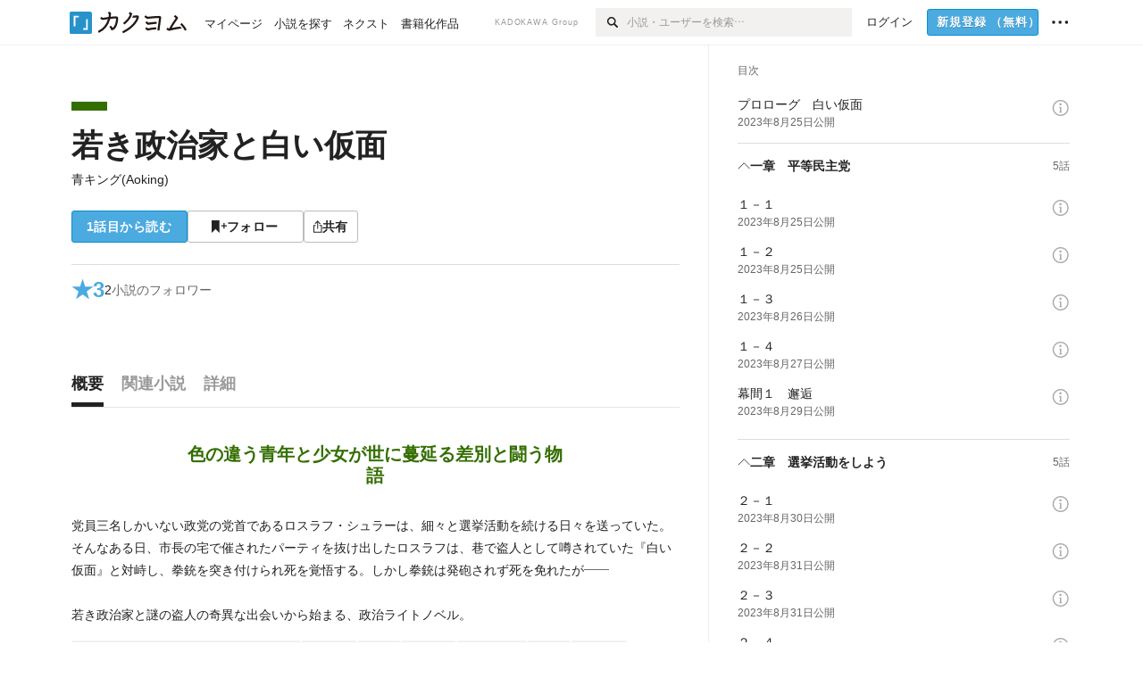

--- FILE ---
content_type: text/html; charset=utf-8
request_url: https://kakuyomu.jp/works/16817330662557104680
body_size: 26451
content:
<!DOCTYPE html><html lang="ja"><head><meta charSet="utf-8" data-next-head=""/><meta name="viewport" content="width=device-width, minimum-scale=1.0, maximum-scale=1.0, user-scalable=no, viewport-fit=cover" data-next-head=""/><link rel="manifest" href="/manifest.json" data-next-head=""/><link rel="icon" sizes="256x256" href="/images/brand/favicons/app-256.png" data-next-head=""/><link rel="shortcut icon" href="/images/brand/favicons/favicon.ico" data-next-head=""/><link rel="apple-touch-icon" sizes="180x180" href="/images/brand/favicons/ios-180.png" data-next-head=""/><link rel="apple-touch-icon" sizes="152x152" href="/images/brand/favicons/ios-152.png" data-next-head=""/><link rel="apple-touch-icon" sizes="120x120" href="/images/brand/favicons/ios-120.png" data-next-head=""/><link rel="apple-touch-icon" sizes="76x76" href="/images/brand/favicons/ios-76.png" data-next-head=""/><link rel="apple-touch-icon" href="/images/brand/favicons/ios-60.png" data-next-head=""/><meta name="apple-itunes-app" content="app-id=1081762516" data-next-head=""/><meta name="keywords" content="カクヨム,kakuyomu,KADOKAWA,はてな,無料,小説,Web小説,ライトノベル,投稿,二次創作" data-next-head=""/><title data-next-head="">若き政治家と白い仮面（青キング(Aoking)） - カクヨム</title><meta name="robots" content="index,follow" data-next-head=""/><meta name="description" content="色の違う青年と少女が世に蔓延る差別と闘う物語" data-next-head=""/><meta name="twitter:card" content="summary_large_image" data-next-head=""/><meta name="twitter:site" content="@kaku_yomu" data-next-head=""/><meta property="og:title" content="若き政治家と白い仮面（青キング(Aoking)） - カクヨム" data-next-head=""/><meta property="og:description" content="色の違う青年と少女が世に蔓延る差別と闘う物語" data-next-head=""/><meta property="og:url" content="https://kakuyomu.jp/works/16817330662557104680" data-next-head=""/><meta property="og:type" content="article" data-next-head=""/><meta property="og:image" content="https://cdn-static.kakuyomu.jp/works/16817330662557104680/ogimage.png?FQ3TV_xc91elol8ziufCTf8W0Vw" data-next-head=""/><meta property="og:site_name" content="カクヨム - 「書ける、読める、伝えられる」新しいWeb小説サイト" data-next-head=""/><link rel="canonical" href="https://kakuyomu.jp/works/16817330662557104680" data-next-head=""/><link rel="preload" href="/_next/static/css/39b90c87176b2424.css" as="style"/><link rel="preload" href="/_next/static/css/b4f3c961cbd66a82.css" as="style"/><link rel="preload" href="/_next/static/css/54682ab967aa0a28.css" as="style"/><link rel="preload" href="/_next/static/css/a14ace2c078739d5.css" as="style"/><link rel="preload" href="/_next/static/css/488bb9c14e56d32b.css" as="style"/><link rel="preload" href="/_next/static/css/5380afd23a556a42.css" as="style"/><link rel="stylesheet" href="/_next/static/css/39b90c87176b2424.css" data-n-g=""/><link rel="stylesheet" href="/_next/static/css/b4f3c961cbd66a82.css" data-n-p=""/><link rel="stylesheet" href="/_next/static/css/54682ab967aa0a28.css" data-n-p=""/><link rel="stylesheet" href="/_next/static/css/a14ace2c078739d5.css" data-n-p=""/><link rel="stylesheet" href="/_next/static/css/488bb9c14e56d32b.css" data-n-p=""/><link rel="stylesheet" href="/_next/static/css/5380afd23a556a42.css" data-n-p=""/><noscript data-n-css=""></noscript><script defer="" noModule="" src="/_next/static/chunks/polyfills-42372ed130431b0a.js"></script><script src="/_next/static/chunks/webpack-f3cd806f493871cc.js" defer=""></script><script src="/_next/static/chunks/framework-96ee9f41dd0e931c.js" defer=""></script><script src="/_next/static/chunks/main-2f8098e69b432741.js" defer=""></script><script src="/_next/static/chunks/pages/_app-810f8bcf917bb421.js" defer=""></script><script src="/_next/static/chunks/379-ebad3374b6307609.js" defer=""></script><script src="/_next/static/chunks/1820-4a204bd1655b5de9.js" defer=""></script><script src="/_next/static/chunks/2867-3dd2b226244a4019.js" defer=""></script><script src="/_next/static/chunks/8992-93532b34383e46ea.js" defer=""></script><script src="/_next/static/chunks/5391-6d1012512724e0df.js" defer=""></script><script src="/_next/static/chunks/5487-0e97e48982c30881.js" defer=""></script><script src="/_next/static/chunks/8254-4f68f6a8dfa7159d.js" defer=""></script><script src="/_next/static/chunks/5751-9cbaf8518313383e.js" defer=""></script><script src="/_next/static/chunks/3682-474b9bb22ffdb494.js" defer=""></script><script src="/_next/static/chunks/1548-8c465a53b34f06d0.js" defer=""></script><script src="/_next/static/chunks/824-df7bde710a615d87.js" defer=""></script><script src="/_next/static/chunks/7669-ed4268a1ee4aa120.js" defer=""></script><script src="/_next/static/chunks/1304-7933a2483907ce8f.js" defer=""></script><script src="/_next/static/chunks/6734-f34503fdcd568ef7.js" defer=""></script><script src="/_next/static/chunks/5055-2eb9c78d91e5a53b.js" defer=""></script><script src="/_next/static/chunks/3481-beed94442c5fb1f0.js" defer=""></script><script src="/_next/static/chunks/9343-5e7fca27c56a5608.js" defer=""></script><script src="/_next/static/chunks/8418-fd9130934edf0351.js" defer=""></script><script src="/_next/static/chunks/791-f2ef85c60ac02e18.js" defer=""></script><script src="/_next/static/chunks/8041-286be9bf3e3e9034.js" defer=""></script><script src="/_next/static/chunks/2462-b5107c1b024b308b.js" defer=""></script><script src="/_next/static/chunks/pages/works/%5BworkId%5D-8a0d5fdc6ad64c57.js" defer=""></script><script src="/_next/static/-p907A75au9LwdQ4YQ8JL/_buildManifest.js" defer=""></script><script src="/_next/static/-p907A75au9LwdQ4YQ8JL/_ssgManifest.js" defer=""></script></head><body><div id="__next"><div id="template-root" class="Root_container__wvsyR Root_regular__eU0o_ isRegular"><div><div id="app"><div class="RegularMediaGlobalHeader_regularGlobalHeader__hFOw3 RegularMediaGlobalHeader_fixed__K9_Qv"><div class="ConstrainWidthLayout_constrainWidthLayout__h5f9f ConstrainWidthLayout_isRegular__oUKa9 ConstrainWidthLayout_fluidWidth__AmZWJ"><div class="RegularMediaGlobalHeader_inner__Yy7SH"><div class="RegularMediaGlobalHeader_primary___yfx6"><div class="RegularMediaGlobalHeader_logo__vHZpg"><a href="/" class="LinkAppearance_link__POVTP"><svg class="Logo_kakuyomuLogo__o0o0_ " height="25" viewBox="0 0 132 25" width="132" xmlns="http://www.w3.org/2000/svg" role="img" aria-label="カクヨム"><rect fill="#2792ca" height="24.90953" rx="1.64958" width="24.90953" y=".09047"></rect><path d="m6.509 16.469h-1.966v-11.835h5.608v1.965h-3.642z" fill="#fff"></path><path d="m20.367 20.457h-5.2v-1.966h3.234v-9.87h1.966z" fill="#fff"></path><g fill="#231815"><path d="m51.79962 5.35384c-1.32522.03565-3.25717.14635-5.88463.42815a26.995 26.995 0 0 0 .35582-4.29857v-.0901l-2.32138-1.39332-1.18985 1.98291 1.20847.72541a21.535 21.535 0 0 1 -.41388 3.35173c-1.82387.23239-3.90253.53475-6.27724.93394l-1.97606-1.10578-1.12934 2.01769 2.69 1.505.05532-.00959c.05134-.00873 2.72064-.46406 6.0191-.90834a21.73291 21.73291 0 0 1 -11.1559 13.2503l-.14131.07174 1.04226 2.06644.14267-.07449a23.93558 23.93558 0 0 0 12.58973-15.62796c2.06812-.24439 4.18865-.44611 5.94789-.50944.66768 0 .65817.11509.64267.56481-.56754 6.98884-2.88942 9.51545-3.86772 9.97608a5.784 5.784 0 0 0 -2.18363-2.46981l-.13282-.09228-1.29611 1.93663.15281.08324a3.72124 3.72124 0 0 1 1.64813 2.56569.83889.83889 0 0 0 .9755.68836c5.31813-.6522 6.68684-8.42016 7.03633-12.71259.09212-1.68176-.24672-2.86288-2.53683-2.85585z"></path><path d="m61.43365 14.49378c4.89059-3.95761 7.80677-8.03077 8.66773-12.10585l.06244-.28261-2.8321-1.69757-1.18986 1.98264 1.35362.81222c-.474 1.47794-2.11764 5.12446-7.51622 9.49392l-.1235.1 1.45439 1.79724z"></path><path d="m71.20414 4.6049-.14952.0304a16.20882 16.20882 0 0 1 -1.02924 2.36543s1.46989-.15372 2.32551-.234c.74554-.06992 1.18277-.12064 1.8898-.16239.68978-.03159.80093.0975.63016.549-1.302 3.25163-5.0845 9.72652-15.89714 15.0209l-.14295.0701 1.01706 2.07684.14267-.06956c12.07083-5.91062 16.06023-13.2267 17.36676-17.11154.35229-1.12081.50349-2.89987-1.98227-2.88909-1.0184.04607-2.40205.14771-4.17084.35391z"></path><path d="m97.294 11.44867c-3.51453.14842-7.81416.72345-9.18229.89762l-1.83421-1.55982-1.499 1.76274 2.791 2.32494.07065-.011c.057-.00876 5.6579-.92172 9.68616-1.0915l.28011-2.32987z"></path><path d="m96.78681 17.62064a40.54123 40.54123 0 0 0 -9.00594 1.19961l-1.81011-1.41989-1.42728 1.82 2.74776 2.15351.08-.02547a36.66524 36.66524 0 0 1 9.41664-1.4154l.27813-2.30216c-.13423-.01174-.2792-.0102-.2792-.0102z"></path><path d="m123.7343 16.75852a78.21841 78.21841 0 0 0 -8.93237 1.56766c-.18664.04246-.53.08828-.23932-.41463 1.95012-3.37348 4.68325-7.25778 6.18118-9.33111.71758-.99254.93-1.82681.13028-2.49871l-2.70293-2.3035-1.49957 1.76 2.102 1.7915a93.76352 93.76352 0 0 0 -7.46747 11.73842l-1.95717-.96483-1.02253 2.07383 2.88413 1.4218.058-.01588a100.85871 100.85871 0 0 1 12.98517-2.55579l1.33322-.13371a9.12374 9.12374 0 0 0 -1.85262-2.13505z"></path><path d="m130.96352 20.39321c-1.41742-3.747-5.312-7.31275-5.47744-7.46281l-.11775-.1068-1.55489 1.71153.11775.10707c.0367.03286 3.65966 3.37212 4.87005 6.569l.05587.14869 2.16282-.818z"></path><path d="m87.45664 5.8359-2.56209-1.68113-1.269 1.93362 3.267 2.14311.05745-.00658c3.574-.46762 6.96756-.81676 12.093-1.04168 1.15509-.08042 1.08244.02336.95084.86043l-1.7532 12.91394 2.29153.31081s1.70691-12.5877 1.87517-13.81276.07955-2.62489-2.31312-2.59426c-3.21591.10503-8.2074.39086-12.63758.9745z"></path></g></svg></a></div><ul class="RegularMediaGlobalHeader_links__DudoA"><li class="RegularGlobalHeaderLink_link__uLcBV RegularGlobalHeaderLink_reducePaddingZero__SHdso"><a href="/my/antenna/works" class="LinkAppearance_link__POVTP"><span class="">マイページ</span></a></li><li class="RegularGlobalHeaderLink_link__uLcBV "><a href="/explore" class="LinkAppearance_link__POVTP"><span class="">小説を探す</span></a></li><li class="RegularGlobalHeaderLink_link__uLcBV "><a href="/next" class="LinkAppearance_link__POVTP"><span class="">ネクスト</span></a></li><li class="RegularGlobalHeaderLink_link__uLcBV "><a href="/publication/" class="LinkAppearance_link__POVTP"><span class="">書籍化作品</span></a></li></ul></div><div class="RegularMediaGlobalHeader_secondary__pTLT4"><div class="RegularMediaGlobalHeader_kadokawaGroup__p0ZLV">KADOKAWA Group</div><div class="RegularGlobalHeaderSearchForm_searchForm__YyJBc"><form class="RegularGlobalHeaderSearchForm_form__kusGu" action="/search" method="GET"><input class="RegularGlobalHeaderSearchForm_input__QzUPB" type="text" placeholder="小説・ユーザーを検索…" autoComplete="on" name="q"/><button class="RegularGlobalHeaderSearchForm_submit___d3g0" type="submit" aria-label="検索"><svg xmlns="http://www.w3.org/2000/svg" class="Icons_icon__kQc4i" width="12" height="12" viewBox="0 0 12 12"><path d="m7.00444 6.99871a3.1732 3.1732 0 1 1 0-4.48376 3.18107 3.18107 0 0 1 0 4.48376zm1.11521-5.60661a4.753 4.753 0 1 0 -.73329 7.32525l3.0019 2.99427a.94521.94521 0 0 0 1.33674-1.33673l-3.00956-2.99426a4.75212 4.75212 0 0 0 -.59579-5.98853z" fill="currentColor"></path></svg></button></form></div><ul class="RegularMediaGlobalHeader_links__DudoA RegularMediaGlobalHeader_isGuest__9pnlv"><li class="GlobalHeaderGuestLink_guestLink___fXtl"><a href="/login?location=%2Fworks%2F16817330662557104680"><span>ログイン</span></a></li><li class="RegularMediaGlobalHeader_signupButton__5cUj8"><a href="/signup" class="LinkAppearance_link__POVTP"><span class="ButtonAppearance_buttonAppearance__bQQjV ButtonAppearance_medium__fRMEE ButtonAppearance_primary__hlhrN   "><div class="RegularMediaGlobalHeader_signupButtonLabel__BWzhx">新規登録<span>（無料）</span></div></span></a></li><li><div class="RegularGlobalHeaderInfoItem_menuButton__Pj_lo"><svg xmlns="http://www.w3.org/2000/svg" class="" width="18" height="18" viewBox="0 0 18 18"><circle fill="currentColor" cx="1.93671" cy="8.93127" r="1.78551"></circle><circle fill="currentColor" cx="9.1512" cy="8.93127" r="1.78551"></circle><circle fill="currentColor" cx="16.36569" cy="8.93127" r="1.78551"></circle></svg></div></li></ul></div></div></div></div><div class="DefaultTemplate_fixed__DLjCr  DefaultTemplate_isWeb__QRPlB DefaultTemplate_fixedGlobalFooter___dZog"><div class="ConstrainWidthLayout_constrainWidthLayout__h5f9f ConstrainWidthLayout_isRegular__oUKa9 ConstrainWidthLayout_fixedGlobalFooter__MDpyr ConstrainWidthLayout_noDefaultPaddings__aWoPA ConstrainWidthLayout_fluidWidth__AmZWJ"><div class="_workId__wrapper__XZCz0"><main class="_workId__main__CWfc3"><div class="NewBox_box__45ont NewBox_padding-px-4l__Kx_xT NewBox_padding-pt-7l__Czm59"><div class=" Gap_size-m__thYv4 Gap_direction-y__Ee6Qv"><div class="WorkColor_workColor__n_EKF WorkColor_display-block___l60K WorkColor_size-1l__B7Gz6" style="background-color:#336E00"></div><div class=" Gap_size-2l__HWqrr Gap_direction-y__Ee6Qv"><div class=" Gap_size-3s__fjxCP Gap_direction-y__Ee6Qv"><h1 class="Heading_heading__lQ85n Heading_left__RVp4h Heading_size-2l__rAFn3"><span class=" Gap_size-4s__F67Nf Gap_direction-x__RsHk8"><a title="若き政治家と白い仮面" href="/works/16817330662557104680" class="LinkAppearance_link__POVTP LinkAppearance_hoverblueWithUnderline__y_22T">若き政治家と白い仮面</a></span></h1><div><div class="Typography_lineHeight-1s__3iKaG Base_inline__bKcc9"><div class="partialGiftWidgetActivityName"><a href="/users/112428" class="LinkAppearance_link__POVTP LinkAppearance_hoverblueWithUnderline__y_22T">青キング(Aoking)</a></div></div></div></div><div class=" Gap_size-m__thYv4 Gap_direction-y__Ee6Qv"><div class="Layout_layout__5aFuw Layout_items-normal__4mOqD Layout_justify-normal__zqNe7 Layout_direction-row__boh0Z Layout_wrap-wrap__yY3zM Layout_gap-2s__xUCm0"><a href="/works/16817330662557104680/episodes/16817330662558126220"><span style="width:130px" class="ButtonAppearance_buttonAppearance__bQQjV ButtonAppearance_large__SoS33 ButtonAppearance_blue__Toodc   ">1話目から読む</span></a><button type="button" class="Button_button__kcHya Button_widthauto__ahiiT Button_heightauto__BdNgx"><span style="width:130px" class="ButtonAppearance_buttonAppearance__bQQjV ButtonAppearance_large__SoS33 ButtonAppearance_simple__wr58B   "><span class="WorkFollowButton_follow__JOUFz"><svg xmlns="http://www.w3.org/2000/svg" class="Icons_icon__kQc4i" width="1214.24" height="1000" viewBox="0 0 1214.24 1000"><path d="M1214.24,396.76H1029.13V211H951.46V396.76H765.05v77.67H951.46V660.84h77.67V474.43h185.11ZM0,1000,312.62,703.56,625.24,1000V0H0Z" fill="currentColor"></path></svg> <span>フォロー</span></span></span></button><button type="button" class="Button_button__kcHya Button_widthauto__ahiiT Button_heightauto__BdNgx"><span class="ButtonAppearance_buttonAppearance__bQQjV ButtonAppearance_large__SoS33 ButtonAppearance_simple__wr58B   "><span class="ShareButton_share__Vjk5Q"><svg xmlns="http://www.w3.org/2000/svg" class="Icons_icon__kQc4i" fill="none" height="14" viewBox="0 0 10 14" width="10"><path clip-rule="evenodd" d="m5.18341 9.61552v-7.48561l2.0519 2.18869.72953-.68394-3.28143-3.5002-3.28144 3.5002.72954.68394 2.0519-2.18869v7.48561zm-2.59309-4.25h-2.59032v8.49998h9.4v-8.49998h-2.6v1h1.6v6.49998h-7.4v-6.49998h1.59032z" fill="currentColor" fill-rule="evenodd"></path></svg><span>共有</span></span></span></button></div></div></div></div></div><div class="NewBox_box__45ont NewBox_padding-pt-2l__k25C7 NewBox_padding-px-4l__Kx_xT NewBox_padding-pb-7l__WeU_U"><div class="NewBox_box__45ont NewBox_padding-pt-m__nO4MV NewBox_borderStyle-solid__F7tjp NewBox_borderColor-defaultGray__NGE9f NewBox_borderSize-bt-m__4nA6i"><div class="NewBox_box__45ont"><div class="Layout_layout__5aFuw Layout_items-center__IBCoH Layout_justify-normal__zqNe7 Layout_direction-row__boh0Z Layout_gap-m__smcK5"><div class="LayoutItem_layoutItem__cl360 LayoutItem_alignSelf-center__GhsXi LayoutItem_flex-1__hhrWm"><div class="Layout_layout__5aFuw Layout_items-center__IBCoH Layout_justify-normal__zqNe7 Layout_direction-row__boh0Z Layout_gap-m__smcK5"><a href="/works/16817330662557104680/reviews" class="LinkAppearance_link__POVTP LinkAppearance_block__UJrud"><div class="Typography_fontSize-3l__zYLOs Typography_fontWeight-bold__jDh15 Typography_color-lightBlue__KDVNE Typography_lineHeight-unit__1hryM Base_inline__bKcc9"><div class="WorkSubHeader_hover__BX4qY"><div class="Layout_layout__5aFuw Layout_items-normal__4mOqD Layout_justify-normal__zqNe7 Layout_direction-row__boh0Z Layout_gap-5s__RcxLn"><div>★</div><div class="LayoutItem_layoutItem__cl360 LayoutItem_alignSelf-normal__dQu_8 LayoutItem_flex-1__hhrWm">3</div></div></div></div></a><div class="LayoutItem_layoutItem__cl360 LayoutItem_alignSelf-center__GhsXi LayoutItem_flex-1__hhrWm"><div class="Layout_layout__5aFuw Layout_items-normal__4mOqD Layout_justify-normal__zqNe7 Layout_direction-row__boh0Z Layout_wrap-wrap__yY3zM Layout_gap-m__smcK5"><a href="/works/16817330662557104680/followers" class="LinkAppearance_link__POVTP LinkAppearance_hoverblue__krX_3 LinkAppearance_block__UJrud"><div class="WorkSubHeader_hover__BX4qY"><div class="Layout_layout__5aFuw Layout_items-normal__4mOqD Layout_justify-normal__zqNe7 Layout_direction-row__boh0Z Layout_wrap-wrap__yY3zM Layout_gap-4s__C_lVp"><div class="Typography_fontSize-m__mskXq Typography_lineHeight-3s__OOxkK Base_inline__bKcc9">2</div><div class="Typography_fontSize-m__mskXq Typography_color-gray__ObCRz Typography_hoverColor-blue___XXGa Typography_lineHeight-3s__OOxkK Base_inline__bKcc9">小説のフォロワー</div></div></div></a></div></div></div></div></div></div></div></div><div class="_workId__tabAnchor__qySoH"></div><div class="NewBox_box__45ont NewBox_padding-px-4l__Kx_xT"><div class="_workId__tab__grZYL"><ul class="Tab_ul__raAoj Tab_border__xgxZm"><li class=""><button type="button" role="tab" class="Button_button__kcHya Button_widthfill__fMKti Button_heighttouchTarget__27r15"><div class="TabItem_tabItem__zfuRk TabItem_active__56uVd TabItem_paddings-pr-1s__dE75v"><div class="TabItem_tabItemInner__CKeDv TabItem_border-bottom__zca_r"><span><div class="NewBox_box__45ont NewBox_padding-pb-1s__e65cu"><div class="Typography_fontSize-1l__hDZ2W Typography_fontWeight-bold__jDh15 Typography_color-black__PflU3 Base_inline__bKcc9">概要</div></div></span></div></div></button></li><li class=""><button type="button" role="tab" class="Button_button__kcHya Button_widthfill__fMKti Button_heighttouchTarget__27r15"><div class="TabItem_tabItem__zfuRk TabItem_paddings-px-1s__FZgiM"><div class="TabItem_tabItemInner__CKeDv TabItem_border-bottom__zca_r"><span><div class="NewBox_box__45ont NewBox_padding-pb-1s__e65cu"><div class="Typography_fontSize-1l__hDZ2W Typography_fontWeight-bold__jDh15 Typography_color-mediumGray__plejA Base_inline__bKcc9">関連小説</div></div></span></div></div></button></li><li class=""><button type="button" role="tab" class="Button_button__kcHya Button_widthfill__fMKti Button_heighttouchTarget__27r15"><div class="TabItem_tabItem__zfuRk TabItem_paddings-px-1s__FZgiM"><div class="TabItem_tabItemInner__CKeDv TabItem_border-bottom__zca_r"><span><div class="NewBox_box__45ont NewBox_padding-pb-1s__e65cu"><div class="Typography_fontSize-1l__hDZ2W Typography_fontWeight-bold__jDh15 Typography_color-mediumGray__plejA Base_inline__bKcc9">詳細</div></div></span></div></div></button></li></ul></div><div class="NewBox_box__45ont NewBox_padding-pb-7l__WeU_U"><div class="VisibilityHidden_hidden__iE0pJ"><h2 class="Heading_heading__lQ85n Heading_left__RVp4h Heading_size-m___7G0X">概要</h2></div><div class=" Gap_size-7l__TyUOV Gap_direction-y__Ee6Qv"><div><div class="NewBox_box__45ont NewBox_padding-pt-2l__k25C7"><div class="NewBox_box__45ont NewBox_padding-pb-4l__qgebp NewBox_borderStyle-solid__F7tjp NewBox_borderColor-defaultGray__NGE9f NewBox_borderSize-bb-m__wEqyb"><div class=" Gap_size-m__thYv4 Gap_direction-y__Ee6Qv"><div class=" Gap_size-4l___YwbP Gap_direction-y__Ee6Qv"><div class="NewBox_box__45ont NewBox_padding-pt-m__nO4MV"><div class="WorkIntroductionBox_catch__HOBdr"><div class="EyeCatch_container__7zD5T EyeCatch_fontSize-large___PWt_" style="color:#336E00"><div class="EyeCatch_catchphrase__tT_m2  ">色の違う青年と少女が世に蔓延る差別と闘う物語</div></div></div></div><div class=" Gap_size-m__thYv4 Gap_direction-y__Ee6Qv"><div class="CollapseTextWithKakuyomuLinks_collapseText__XSlmz CollapseTextWithKakuyomuLinks_lineHeight-m__sr9Tu">党員三名しかいない政党の党首であるロスラフ・シュラーは、細々と選挙活動を続ける日々を送っていた。<br/>そんなある日、市長の宅で催されたパーティを抜け出したロスラフは、巷で盗人として噂されていた『白い仮面』と対峙し、拳銃を突き付けられ死を覚悟する。しかし拳銃は発砲されず死を免れたが――<br/><br/>若き政治家と謎の盗人の奇異な出会いから始まる、政治ライトノベル。<br/></div></div></div></div></div></div><div class="NewBox_box__45ont"><div class=" Gap_size-2l__HWqrr Gap_direction-y__Ee6Qv"><div class="NewBox_box__45ont NewBox_padding-pt-2l__k25C7 NewBox_borderStyle-solid__F7tjp NewBox_borderColor-defaultGray__NGE9f"><div class="Typography_fontSize-m__mskXq Typography_color-gray__ObCRz Typography_lineHeight-3s__OOxkK Base_block__H4wj4"><div class=" Gap_size-4s__F67Nf Gap_direction-y__Ee6Qv"><ul class="Meta_meta__7tVPt Meta_disc__uPSnA Meta_lightGray__mzmje Meta_lineHeightXsmall__66NnD  "><li class="Meta_metaItemWrapper__JzV2P Meta_normal__u9LT4"><div class="Meta_metaItem__8eZTP">残酷描写有り</div></li><li class="Meta_metaItemWrapper__JzV2P Meta_normal__u9LT4"><div class="Meta_metaItem__8eZTP">暴力描写有り</div></li></ul><ul class="Meta_meta__7tVPt Meta_disc__uPSnA Meta_lightGray__mzmje Meta_lineHeightXsmall__66NnD  "><li class="Meta_metaItemWrapper__JzV2P Meta_normal__u9LT4"><div class="Meta_metaItem__8eZTP">完結済<!-- --> 全<!-- -->34<!-- -->話</div></li><li class="Meta_metaItemWrapper__JzV2P Meta_normal__u9LT4"><div class="Meta_metaItem__8eZTP">98,684<!-- -->文字</div></li><li class="Meta_metaItemWrapper__JzV2P Meta_normal__u9LT4"><div class="Meta_metaItem__8eZTP"><time dateTime="2025-07-28T14:08:43.000Z">2025年7月28日</time>更新</div></li></ul></div></div></div><div class=" Gap_size-2s__Tv9t0 Gap_direction-y__Ee6Qv"><div class="Layout_layout__5aFuw Layout_items-start__aSW0O Layout_justify-normal__zqNe7 Layout_direction-row__boh0Z Layout_gap-1s__qVLg4"><div><a href="/contests/ga_label_2025" class="LinkAppearance_link__POVTP LinkAppearance_hoverblueWithUnderline__y_22T LinkAppearance_block__UJrud"><div class="Layout_layout__5aFuw Layout_items-center__IBCoH Layout_justify-normal__zqNe7 Layout_direction-row__boh0Z Layout_gap-2s__xUCm0"><div class="WorkContestBox_icon__W3N0K" title="コンテスト"><svg xmlns="http://www.w3.org/2000/svg" class="Icons_icon__kQc4i Icons_withText__5RI4r Icons_size-m__Hzt40" fill="none" height="14" viewBox="0 0 14 14" width="14"><path clip-rule="evenodd" d="m3.61971 5.11746 3.38456-5.11746 3.38153 5.11705 3.6142-4.160834v9.043784h-14v-9.042774zm3.38029 3.44132c.82843 0 1.5-.67158 1.5-1.5 0-.82843-.67157-1.5-1.5-1.5s-1.5.67157-1.5 1.5c0 .82842.67157 1.5 1.5 1.5zm7 4.43342v-2h-14v2z" fill="currentColor" fill-rule="evenodd"></path></svg></div><div class="LayoutItem_layoutItem__cl360 LayoutItem_alignSelf-normal__dQu_8 LayoutItem_flex-1__hhrWm"><div class="Typography_fontSize-m__mskXq Typography_lineHeight-3s__OOxkK Base_block__H4wj4">応募中</div></div></div></a></div><div class="LayoutItem_layoutItem__cl360 LayoutItem_alignSelf-normal__dQu_8 LayoutItem_flex-1__hhrWm"><div class="Typography_fontSize-m__mskXq Typography_lineHeight-3s__OOxkK Base_block__H4wj4"><div class="WorkContestBox_palt__Beer0"><a href="/contests/ga_label_2025" class="LinkAppearance_link__POVTP LinkAppearance_hoverblueWithUnderline__y_22T LinkAppearance_block__UJrud"><span class="TruncateTextByWidth_truncateTextByWidth__batJO TruncateTextByWidth_block__f70xJ" style="max-width:100%" title="第1回GAウェブ小説コンテスト">第1回GAウェブ小説コンテスト</span></a></div></div></div></div></div><div class=" Gap_size-2s__Tv9t0 Gap_direction-y__Ee6Qv"><div class="WorkAuthorBox_workAuthorBox__3Q7kk"><div class="NewBox_box__45ont NewBox_padding-p-1s__Sj_2k NewBox_borderStyle-solid__F7tjp NewBox_borderColor-gray__Zi4lf NewBox_borderSize-b-m__monfl"><div class="Layout_layout__5aFuw Layout_items-normal__4mOqD Layout_justify-spaceBetween__dQcuh Layout_direction-row__boh0Z Layout_gap-m__smcK5"><div class="Layout_layout__5aFuw Layout_items-normal__4mOqD Layout_justify-normal__zqNe7 Layout_direction-column__How_2 Layout_gap-5s__RcxLn"><div class="Typography_fontWeight-bold__jDh15 Typography_lineHeight-3s__OOxkK Base_inline__bKcc9"><div class="partialGiftWidgetActivityName ActivityName_fontSize-1l__nTZ5_"><a href="/users/112428" class="LinkAppearance_link__POVTP LinkAppearance_hoverblueWithUnderline__y_22T">青キング(Aoking)</a></div></div><div class="Typography_fontSize-2s__NPM4C Typography_color-gray__ObCRz Typography_lineHeight-3s__OOxkK Base_inline__bKcc9"><ul class="Meta_meta__7tVPt Meta_disc__uPSnA Meta_lightGray__mzmje   "><li class="Meta_metaItemWrapper__JzV2P Meta_normal__u9LT4"><div class="Meta_metaItem__8eZTP">@112428</div></li></ul></div></div><div class="LayoutItem_layoutItem__cl360 LayoutItem_alignSelf-normal__dQu_8 LayoutItem_flex-intrinsic__Ttits"><div class="Layout_layout__5aFuw Layout_items-normal__4mOqD Layout_justify-normal__zqNe7 Layout_direction-row__boh0Z Layout_gap-2s__xUCm0"><button type="button" class="Button_button__kcHya Button_widthauto__ahiiT Button_heightauto__BdNgx"><span style="width:145px" class="ButtonAppearance_buttonAppearance__bQQjV ButtonAppearance_medium__fRMEE ButtonAppearance_simple__wr58B   "><div class="Layout_layout__5aFuw Layout_items-normal__4mOqD Layout_justify-center__CcJQB Layout_direction-row__boh0Z Layout_gap-4s__C_lVp"><svg xmlns="http://www.w3.org/2000/svg" class="Icons_icon__kQc4i" height="140" width="175" viewBox="0 0 175 140"><path d="m174.3 57.949h-25.34v-25.4296h-10.64v25.4296h-25.517v10.633h25.517v25.5192h10.64v-25.5192h25.34zm-98.7115 40.7596v-18.1636c12.7596-5.2276 21.98-20.8222 21.98-39.34 0-22.68-5.0512-41.20200928-31.2788-41.20200928-26.32 0-31.367 18.51920928-31.367 41.20200928 0 18.5192 9.3926 34.202 22.1522 39.431v18.1622c-58.92884 1.9488-57.07524269 20.9108-57.07524269 41.2018h135.48734269c0-22.949 1.949-39.961-59.8985-41.2914z" fill="currentColor"></path></svg><div>フォロー</div></div></span></button><button type="submit" class="Button_button__kcHya Button_widthauto__ahiiT Button_heightauto__BdNgx"><span style="width:145px" class="ButtonAppearance_buttonAppearance__bQQjV ButtonAppearance_medium__fRMEE ButtonAppearance_simple__wr58B   "><div class="Layout_layout__5aFuw Layout_items-normal__4mOqD Layout_justify-center__CcJQB Layout_direction-row__boh0Z Layout_gap-4s__C_lVp"><svg xmlns="http://www.w3.org/2000/svg" class="Icons_icon__kQc4i" height="14" width="10.3" viewBox="0 0 103 140"><g fill="none" stroke="CurrentColor" stroke-miterlimit="10" stroke-width="10"><path d="m20.1 20.1h62.8v62.83h-62.8z" transform="matrix(.70710678 -.70710678 .70710678 .70710678 -21.3 51.5)"></path><path d="m20.1 57.1h62.8v62.83h-62.8z" transform="matrix(.70710678 -.70710678 .70710678 .70710678 -47.5 62.3)"></path></g></svg><div>ギフトを贈る</div></div></span></button></div></div></div><div class="WorkAuthorBox_boxWithArrow__D2s7C"><div class="Typography_fontSize-2s__NPM4C Typography_lineHeight-1s__3iKaG">あなたからのギフトが励みになります。
これからもヨロシク。
</div></div></div></div></div></div></div></div><div class="Layout_layout__5aFuw Layout_items-normal__4mOqD Layout_justify-center__CcJQB Layout_direction-row__boh0Z Layout_wrap-wrap__yY3zM Layout_gap-4l__vVWGc"><div id="work-ad-regular-header-left" class="Ad_ad__6izpJ" style="width:300px;height:250px"></div><div id="work-ad-regular-header-right" class="Ad_ad__6izpJ" style="width:300px;height:250px"></div></div><div class="NewBox_box__45ont"><div class="NewBox_box__45ont"><div class=" Gap_size-m__thYv4 Gap_direction-y__Ee6Qv"><h2 class="Heading_heading__lQ85n Heading_left__RVp4h Heading_size-1l__ncs7B">おすすめレビュー</h2><div class="NewBox_box__45ont NewBox_padding-pb-2s__KQRQO"><div class="WorkReviewButton_workReviewButton__r4FVz WorkReviewButton_isWorkTop__sL0o3"><div class="WorkReviewButton_workReviewButtonInner__gHCB3"><div class="WorkReviewButton_ratingBox__WgMsd"><div class="Layout_layout__5aFuw Layout_items-center__IBCoH Layout_justify-center__CcJQB Layout_direction-row__boh0Z Layout_gap-3s__Q_er2"><div class="Typography_fontSize-m__mskXq Typography_lineHeight-3s__OOxkK Base_inline__bKcc9">★で称える</div><a href="https://kakuyomu.jp/help/entry/reviews" target="_blank" rel="noopener" class="LinkAppearance_link__POVTP LinkAppearance_blue__o2Bzb"><svg xmlns="http://www.w3.org/2000/svg" class="Icons_icon__kQc4i Icons_size-m__Hzt40" style="transform:translateY(1.5px)" width="14" height="14" viewBox="0 0 140 140" fill="none"><circle cx="65" cy="71" r="60" stroke="currentColor" stroke-width="10"></circle><path d="M58.8409 91.0909V90.6136C58.8939 85.5492 59.4242 81.5189 60.4318 78.5227C61.4394 75.5265 62.8712 73.1004 64.7273 71.2443C66.5833 69.3883 68.8106 67.678 71.4091 66.1136C72.9735 65.1591 74.3788 64.0322 75.625 62.733C76.8712 61.4072 77.8523 59.8826 78.5682 58.1591C79.3106 56.4356 79.6818 54.5265 79.6818 52.4318C79.6818 49.8333 79.072 47.5795 77.8523 45.6705C76.6326 43.7614 75.0019 42.2898 72.9602 41.2557C70.9186 40.2216 68.6515 39.7045 66.1591 39.7045C63.9848 39.7045 61.8902 40.1553 59.875 41.0568C57.8598 41.9583 56.1761 43.3769 54.8239 45.3125C53.4716 47.2481 52.6894 49.7803 52.4773 52.9091H42.4545C42.6667 48.4015 43.8333 44.5436 45.9545 41.3352C48.1023 38.1269 50.9261 35.6742 54.4261 33.9773C57.9527 32.2803 61.8636 31.4318 66.1591 31.4318C70.8258 31.4318 74.8826 32.3598 78.3295 34.2159C81.803 36.072 84.4811 38.6174 86.3636 41.8523C88.2727 45.0871 89.2273 48.7727 89.2273 52.9091C89.2273 55.8258 88.7765 58.464 87.875 60.8239C87 63.1837 85.7273 65.2917 84.0568 67.1477C82.4129 69.0038 80.4242 70.6477 78.0909 72.0795C75.7576 73.5379 73.8883 75.0758 72.483 76.6932C71.0777 78.2841 70.0568 80.1799 69.4205 82.3807C68.7841 84.5814 68.4394 87.3258 68.3864 90.6136V91.0909H58.8409ZM63.9318 114.636C61.9697 114.636 60.286 113.934 58.8807 112.528C57.4754 111.123 56.7727 109.439 56.7727 107.477C56.7727 105.515 57.4754 103.831 58.8807 102.426C60.286 101.021 61.9697 100.318 63.9318 100.318C65.8939 100.318 67.5777 101.021 68.983 102.426C70.3883 103.831 71.0909 105.515 71.0909 107.477C71.0909 108.777 70.7595 109.97 70.0966 111.057C69.4602 112.144 68.5985 113.019 67.5114 113.682C66.4508 114.318 65.2576 114.636 63.9318 114.636Z" fill="currentColor"></path></svg></a></div><div class="WorkReviewButton_ratingInner__4048w"><div><div class="Layout_layout__5aFuw Layout_items-center__IBCoH Layout_justify-normal__zqNe7 Layout_direction-row__boh0Z Layout_gap-3s__Q_er2"><button type="button" class="Button_button__kcHya Button_widthauto__ahiiT Button_heightauto__BdNgx"><div class="CircleButton_circleButton__SxLGf CircleButton_plus__kTXMM "></div></button><span class="WorkReviewButton_star__0FIMu "><span class="Typography_fontSize-3l__zYLOs Typography_fontWeight-bold__jDh15 Typography_color-lightGray__D4PXo Typography_lineHeight-unit__1hryM Base_inline__bKcc9">★</span></span><span class="WorkReviewButton_star__0FIMu "><span class="Typography_fontSize-3l__zYLOs Typography_fontWeight-bold__jDh15 Typography_color-lightGray__D4PXo Typography_lineHeight-unit__1hryM Base_inline__bKcc9">★</span></span><span class="WorkReviewButton_star__0FIMu "><span class="Typography_fontSize-3l__zYLOs Typography_fontWeight-bold__jDh15 Typography_color-lightGray__D4PXo Typography_lineHeight-unit__1hryM Base_inline__bKcc9">★</span></span></div></div><div class="NewBox_box__45ont NewBox_padding-pt-4s__DpPZt"><button type="submit" class="Button_button__kcHya Button_widthauto__ahiiT Button_heightauto__BdNgx"><span class="ButtonAppearance_buttonAppearance__bQQjV ButtonAppearance_medium__fRMEE ButtonAppearance_primary__hlhrN   ">レビューを書く</span></button></div></div></div></div></div></div></div></div><div class="NewBox_box__45ont NewBox_padding-pb-1s__e65cu"><div class="NewBox_box__45ont NewBox_padding-pt-7l__Czm59 NewBox_padding-pb-4l__qgebp"><div class="EmptyMessage_emptyMessage__Kvdgs"><div class="EmptyMessage_icon__i7gmP"><svg fill="none" height="70" viewBox="0 0 70 70" width="70" xmlns="http://www.w3.org/2000/svg"><path clip-rule="evenodd" d="m17.2288 48.6521.0236-1.5871-1.5403-.3834c-4.3535-1.0836-7.70976-2.8467-9.99998-5.6419-2.28148-2.7846-3.71212-6.8472-3.71212-12.9463 0-4.9252.93192-8.5176 2.47612-11.1712 1.53156-2.6319 3.75268-4.4913 6.60908-5.8169 5.8646-2.72166 14.1599-3.1053 23.9148-3.1053 9.692 0 18.0042.57845 23.8776 3.395 2.873 1.3777 5.1089 3.2695 6.6471 5.8759 1.5469 2.621 2.4753 6.1127 2.4753 10.8225 0 4.7201-.9287 8.2166-2.4755 10.8391-1.5381 2.6076-3.7735 4.4979-6.6458 5.8731-5.8732 2.812-14.1847 3.3812-23.8787 3.3812-3.194 0-6.2454-.0381-9.1329-.1881l-1.0492-.0544-.6403.833-7.088 9.222zm-2.2288 15.3479 2.0397-2.6539 8.7237-11.35c2.9389.1526 6.0305.1907 9.2366.1907 19.313 0 35-2.175 35-22.0934 0-19.88024-15.687-22.0934-35-22.0934-19.3511 0-35 1.41184-35 22.0934 0 12.8211 6.03053 18.2395 15.229 20.529l-.1792 12.0308zm37.3495-33.5592c-.9146 0-1.6875-.7701-1.6882-1.7001.0013-.4701.1862-.9151.5059-1.2393.3188-.3232.745-.5002 1.1839-.5014.8503.0009 1.6489.7446 1.6489 1.7395 0 .9439-.7864 1.7013-1.6505 1.7013zm0 2c-2.0323 0-3.6882-1.679-3.6882-3.7013.0016-.9913.3907-1.9415 1.082-2.6425.6913-.7009 1.6285-1.0954 2.6062-1.097 1.9946 0 3.6505 1.6789 3.6505 3.7395 0 2.0223-1.6559 3.7013-3.6505 3.7013zm-17.3495-2c-.8884 0-1.6505-.7439-1.6505-1.7013 0-1.0091.7752-1.7395 1.6505-1.7395s1.6505.7304 1.6505 1.7395c0 .9574-.7621 1.7013-1.6505 1.7013zm-17.3495 0c-.8641 0-1.6505-.7574-1.6505-1.7013 0-.9949.7986-1.7386 1.6489-1.7395.4389.0012.865.1782 1.1839.5015.3198.3242.5047.7694.5059 1.2396-.0009.9298-.7737 1.6997-1.6882 1.6997zm2.6062-4.3438c-.6913-.7009-1.6285-1.0954-2.6062-1.097-1.9946 0-3.6505 1.6789-3.6505 3.7395 0 2.0223 1.6559 3.7013 3.6505 3.7013 2.0323 0 3.6882-1.679 3.6882-3.7013-.0016-.9913-.3907-1.9415-1.082-2.6425zm14.7433 6.3438c-2.0323 0-3.6505-1.679-3.6505-3.7013 0-2.0606 1.6182-3.7395 3.6505-3.7395s3.6505 1.6789 3.6505 3.7395c0 2.0223-1.6182 3.7013-3.6505 3.7013z" fill="var(--borderColor-lightGray)" fill-rule="evenodd"></path></svg></div><h3>書かれたレビューはまだありません</h3><div class="EmptyMessage_body__4klTS"><div class="EmptyMessage_bodyInner__HqtA8">この小説の魅力を、あなたの言葉で伝えてみませんか？</div></div></div></div></div></div><div class="Layout_layout__5aFuw Layout_items-normal__4mOqD Layout_justify-center__CcJQB Layout_direction-row__boh0Z Layout_wrap-wrap__yY3zM Layout_gap-4l__vVWGc"><div id="work-ad-regular-work-review-left" class="Ad_ad__6izpJ" style="width:300px;height:250px"></div><div id="work-ad-regular-work-review-right" class="Ad_ad__6izpJ" style="width:300px;height:250px"></div></div><div class="NewBox_box__45ont"><h2 class="Heading_heading__lQ85n Heading_left__RVp4h Heading_size-m___7G0X">関連小説</h2><ul class="RelatedWorks_list___eM2E RelatedWorks_full__vGJdM"><li><div class="WorkBox_workBox__fhzC6"><div class=" Gap_size-1s__S_EBk Gap_direction-y__Ee6Qv"><div class="EyeCatch_container__7zD5T EyeCatch_fontSize-medium__I3yls" style="color:#000000"><div class="EyeCatch_catchphrase__tT_m2  "><a href="/works/16816452221226474788" class="LinkAppearance_link__POVTP">【書籍版】気楽に、適当ポストアポカリプス生活【絶賛発売中！】</a></div></div><div><div class="WorkBox_workBoxTitle__Idq0k"><h4 class="Heading_heading__lQ85n Heading_left__RVp4h Heading_size-1s___G7AX"><span class=" Gap_size-4s__F67Nf Gap_direction-x__RsHk8"><a title="無職マンのゾンビサバイバル生活。" href="/works/16816452221226474788" class="LinkAppearance_link__POVTP LinkAppearance_hoverblueWithUnderline__y_22T">無職マンのゾンビサバイバル生活。</a></span><span class="WorkTitle_workLabelAuthor__Kxy5E">／<div class="partialGiftWidgetActivityName ActivityName_inlineBlock__7Azkl"><a href="/users/motonobu" class="LinkAppearance_link__POVTP LinkAppearance_hoverblueWithUnderline__y_22T">秋津　モトノブ</a></div></span></h4></div><div class="WorkMetaBasicInformation_bg-none__s41TO"><div class="partialGiftWidgetWeakText WeakText_weakText__k2on6 WeakText_regular__X06bc "><ul class="Meta_meta__7tVPt Meta_disc__uPSnA Meta_lightGray__mzmje Meta_lineHeightXsmall__66NnD  "><li class="Meta_metaItemWrapper__JzV2P Meta_normal__u9LT4"><div class="Meta_metaItem__8eZTP"><a href="/works/16816452221226474788/reviews" class="LinkAppearance_link__POVTP LinkAppearance_hoverblueWithUnderline__y_22T">★<!-- -->3,898</a></div></li><li class="Meta_metaItemWrapper__JzV2P"><div class="Meta_metaTruncatedItem__X_PoQ"><a href="/genres/horror/recent_works" class="LinkAppearance_link__POVTP LinkAppearance_hoverblueWithUnderline__y_22T">ホラー</a></div></li><li class="Meta_metaItemWrapper__JzV2P Meta_normal__u9LT4"><div class="Meta_metaItem__8eZTP">連載中<!-- --> <!-- -->386<!-- -->話</div></li><li class="Meta_metaItemWrapper__JzV2P Meta_normal__u9LT4"><div class="Meta_metaItem__8eZTP"><time dateTime="2025-10-25T03:00:39.000Z">2025年10月25日</time>更新</div></li></ul></div></div></div></div></div></li><li><div class="WorkBox_workBox__fhzC6"><div class=" Gap_size-1s__S_EBk Gap_direction-y__Ee6Qv"><div class="EyeCatch_container__7zD5T EyeCatch_fontSize-medium__I3yls" style="color:#A31F74"><div class="EyeCatch_catchphrase__tT_m2  "><a href="/works/16817330661479360527" class="LinkAppearance_link__POVTP">カクヨムコン9ホラー部門【特別賞受賞作】吐き気がするような美とトラウマ</a></div></div><div><div class="WorkBox_workBoxTitle__Idq0k"><h4 class="Heading_heading__lQ85n Heading_left__RVp4h Heading_size-1s___G7AX"><span class=" Gap_size-4s__F67Nf Gap_direction-x__RsHk8"><a title="咎喰みの祓魔師" href="/works/16817330661479360527" class="LinkAppearance_link__POVTP LinkAppearance_hoverblueWithUnderline__y_22T">咎喰みの祓魔師</a></span><span class="WorkTitle_workLabelAuthor__Kxy5E">／<div class="partialGiftWidgetActivityName ActivityName_inlineBlock__7Azkl"><a href="/users/mumusha" class="LinkAppearance_link__POVTP LinkAppearance_hoverblueWithUnderline__y_22T">深川我無</a></div></span></h4></div><div class="WorkMetaBasicInformation_bg-none__s41TO"><div class="partialGiftWidgetWeakText WeakText_weakText__k2on6 WeakText_regular__X06bc "><ul class="Meta_meta__7tVPt Meta_disc__uPSnA Meta_lightGray__mzmje Meta_lineHeightXsmall__66NnD  "><li class="Meta_metaItemWrapper__JzV2P Meta_normal__u9LT4"><div class="Meta_metaItem__8eZTP"><a href="/works/16817330661479360527/reviews" class="LinkAppearance_link__POVTP LinkAppearance_hoverblueWithUnderline__y_22T">★<!-- -->225</a></div></li><li class="Meta_metaItemWrapper__JzV2P"><div class="Meta_metaTruncatedItem__X_PoQ"><a href="/genres/horror/recent_works" class="LinkAppearance_link__POVTP LinkAppearance_hoverblueWithUnderline__y_22T">ホラー</a></div></li><li class="Meta_metaItemWrapper__JzV2P Meta_normal__u9LT4"><div class="Meta_metaItem__8eZTP">連載中<!-- --> <!-- -->112<!-- -->話</div></li><li class="Meta_metaItemWrapper__JzV2P Meta_normal__u9LT4"><div class="Meta_metaItem__8eZTP"><time dateTime="2025-04-01T13:49:31.000Z">2025年4月1日</time>更新</div></li></ul></div></div></div></div></div></li><li><div class="WorkBox_workBox__fhzC6"><div class=" Gap_size-1s__S_EBk Gap_direction-y__Ee6Qv"><div class="EyeCatch_container__7zD5T EyeCatch_fontSize-medium__I3yls" style="color:#96769F"><div class="EyeCatch_catchphrase__tT_m2  "><a href="/works/1177354054882169362" class="LinkAppearance_link__POVTP">紳士淑女諸君、まず読んでくれ。さすれば惚れる。</a></div></div><div><div class="WorkBox_workBoxTitle__Idq0k"><h4 class="Heading_heading__lQ85n Heading_left__RVp4h Heading_size-1s___G7AX"><span class=" Gap_size-4s__F67Nf Gap_direction-x__RsHk8"><a title="諜報員明智湖太郎" href="/works/1177354054882169362" class="LinkAppearance_link__POVTP LinkAppearance_hoverblueWithUnderline__y_22T">諜報員明智湖太郎</a></span><span class="WorkTitle_workLabelAuthor__Kxy5E">／<div class="partialGiftWidgetActivityName ActivityName_inlineBlock__7Azkl"><a href="/users/aryaryagiex" class="LinkAppearance_link__POVTP LinkAppearance_hoverblueWithUnderline__y_22T">十五  静香</a></div></span></h4></div><div class="WorkMetaBasicInformation_bg-none__s41TO"><div class="partialGiftWidgetWeakText WeakText_weakText__k2on6 WeakText_regular__X06bc "><ul class="Meta_meta__7tVPt Meta_disc__uPSnA Meta_lightGray__mzmje Meta_lineHeightXsmall__66NnD  "><li class="Meta_metaItemWrapper__JzV2P Meta_normal__u9LT4"><div class="Meta_metaItem__8eZTP"><a href="/works/1177354054882169362/reviews" class="LinkAppearance_link__POVTP LinkAppearance_hoverblueWithUnderline__y_22T">★<!-- -->280</a></div></li><li class="Meta_metaItemWrapper__JzV2P"><div class="Meta_metaTruncatedItem__X_PoQ"><a href="/genres/mystery/recent_works" class="LinkAppearance_link__POVTP LinkAppearance_hoverblueWithUnderline__y_22T">ミステリー</a></div></li><li class="Meta_metaItemWrapper__JzV2P Meta_normal__u9LT4"><div class="Meta_metaItem__8eZTP">完結済<!-- --> <!-- -->53<!-- -->話</div></li><li class="Meta_metaItemWrapper__JzV2P Meta_normal__u9LT4"><div class="Meta_metaItem__8eZTP"><time dateTime="2017-01-15T11:04:57.000Z">2017年1月15日</time>更新</div></li></ul></div></div></div></div></div></li><li><div class="WorkBox_workBox__fhzC6"><div class=" Gap_size-1s__S_EBk Gap_direction-y__Ee6Qv"><div class="EyeCatch_container__7zD5T EyeCatch_fontSize-medium__I3yls" style="color:#000000"><div class="EyeCatch_catchphrase__tT_m2  "><a href="/works/16818792436312191552" class="LinkAppearance_link__POVTP">その作品は応募規定に則していますか？</a></div></div><div><div class="WorkBox_workBoxTitle__Idq0k"><h4 class="Heading_heading__lQ85n Heading_left__RVp4h Heading_size-1s___G7AX"><span class=" Gap_size-4s__F67Nf Gap_direction-x__RsHk8"><a title="カテゴリーエラー" href="/works/16818792436312191552" class="LinkAppearance_link__POVTP LinkAppearance_hoverblueWithUnderline__y_22T">カテゴリーエラー</a></span><span class="WorkTitle_workLabelAuthor__Kxy5E">／<div class="partialGiftWidgetActivityName ActivityName_inlineBlock__7Azkl"><a href="/users/nekousagi" class="LinkAppearance_link__POVTP LinkAppearance_hoverblueWithUnderline__y_22T">杜侍音</a></div></span></h4></div><div class="WorkMetaBasicInformation_bg-none__s41TO"><div class="partialGiftWidgetWeakText WeakText_weakText__k2on6 WeakText_regular__X06bc "><ul class="Meta_meta__7tVPt Meta_disc__uPSnA Meta_lightGray__mzmje Meta_lineHeightXsmall__66NnD  "><li class="Meta_metaItemWrapper__JzV2P Meta_normal__u9LT4"><div class="Meta_metaItem__8eZTP"><a href="/works/16818792436312191552/reviews" class="LinkAppearance_link__POVTP LinkAppearance_hoverblueWithUnderline__y_22T">★<!-- -->155</a></div></li><li class="Meta_metaItemWrapper__JzV2P"><div class="Meta_metaTruncatedItem__X_PoQ"><a href="/genres/nonfiction/recent_works" class="LinkAppearance_link__POVTP LinkAppearance_hoverblueWithUnderline__y_22T">エッセイ・ノンフィクション</a></div></li><li class="Meta_metaItemWrapper__JzV2P Meta_normal__u9LT4"><div class="Meta_metaItem__8eZTP">完結済<!-- --> <!-- -->1<!-- -->話</div></li><li class="Meta_metaItemWrapper__JzV2P Meta_normal__u9LT4"><div class="Meta_metaItem__8eZTP"><time dateTime="2025-07-10T12:05:21.000Z">2025年7月10日</time>更新</div></li></ul></div></div></div></div></div></li><li><div class="WorkBox_workBox__fhzC6"><div class=" Gap_size-1s__S_EBk Gap_direction-y__Ee6Qv"><div class="EyeCatch_container__7zD5T EyeCatch_fontSize-medium__I3yls" style="color:#073D80"><div class="EyeCatch_catchphrase__tT_m2  "><a href="/works/16818093092370323390" class="LinkAppearance_link__POVTP">華麗にして神秘　──ここは東京魔術倶楽部。</a></div></div><div><div class="WorkBox_workBoxTitle__Idq0k"><h4 class="Heading_heading__lQ85n Heading_left__RVp4h Heading_size-1s___G7AX"><span class=" Gap_size-4s__F67Nf Gap_direction-x__RsHk8"><a title="東京魔術倶楽部　～子爵家次男と男爵教授の怪奇譚～" href="/works/16818093092370323390" class="LinkAppearance_link__POVTP LinkAppearance_hoverblueWithUnderline__y_22T">東京魔術倶楽部　～子爵家次男と男爵教授の怪奇譚～</a></span><span class="WorkTitle_workLabelAuthor__Kxy5E">／<div class="partialGiftWidgetActivityName ActivityName_inlineBlock__7Azkl"><a href="/users/xiaoxiao2" class="LinkAppearance_link__POVTP LinkAppearance_hoverblueWithUnderline__y_22T">馬渕まり</a></div></span></h4></div><div class="WorkMetaBasicInformation_bg-none__s41TO"><div class="partialGiftWidgetWeakText WeakText_weakText__k2on6 WeakText_regular__X06bc "><ul class="Meta_meta__7tVPt Meta_disc__uPSnA Meta_lightGray__mzmje Meta_lineHeightXsmall__66NnD  "><li class="Meta_metaItemWrapper__JzV2P Meta_normal__u9LT4"><div class="Meta_metaItem__8eZTP"><a href="/works/16818093092370323390/reviews" class="LinkAppearance_link__POVTP LinkAppearance_hoverblueWithUnderline__y_22T">★<!-- -->164</a></div></li><li class="Meta_metaItemWrapper__JzV2P"><div class="Meta_metaTruncatedItem__X_PoQ"><a href="/genres/mystery/recent_works" class="LinkAppearance_link__POVTP LinkAppearance_hoverblueWithUnderline__y_22T">ミステリー</a></div></li><li class="Meta_metaItemWrapper__JzV2P Meta_normal__u9LT4"><div class="Meta_metaItem__8eZTP">連載中<!-- --> <!-- -->111<!-- -->話</div></li><li class="Meta_metaItemWrapper__JzV2P Meta_normal__u9LT4"><div class="Meta_metaItem__8eZTP"><time dateTime="2025-10-11T09:13:59.000Z">2025年10月11日</time>更新</div></li></ul></div></div></div></div></div></li><li><div class="WorkBox_workBox__fhzC6"><div class=" Gap_size-1s__S_EBk Gap_direction-y__Ee6Qv"><div class="EyeCatch_container__7zD5T EyeCatch_fontSize-medium__I3yls" style="color:#0033C4"><div class="EyeCatch_catchphrase__tT_m2  "><a href="/works/16816700429295835722" class="LinkAppearance_link__POVTP">【書籍発売中！】僕の彼女は怪談になった――。【ホラー初心者大歓迎】</a></div></div><div><div class="WorkBox_workBoxTitle__Idq0k"><h4 class="Heading_heading__lQ85n Heading_left__RVp4h Heading_size-1s___G7AX"><span class=" Gap_size-4s__F67Nf Gap_direction-x__RsHk8"><a title="夜道を歩く時、彼女が隣にいる気がしてならない" href="/works/16816700429295835722" class="LinkAppearance_link__POVTP LinkAppearance_hoverblueWithUnderline__y_22T">夜道を歩く時、彼女が隣にいる気がしてならない</a></span><span class="WorkTitle_workLabelAuthor__Kxy5E">／<div class="partialGiftWidgetActivityName ActivityName_inlineBlock__7Azkl"><a href="/users/shosetsu" class="LinkAppearance_link__POVTP LinkAppearance_hoverblueWithUnderline__y_22T">和田正雪</a></div></span></h4></div><div class="WorkMetaBasicInformation_bg-none__s41TO"><div class="partialGiftWidgetWeakText WeakText_weakText__k2on6 WeakText_regular__X06bc "><ul class="Meta_meta__7tVPt Meta_disc__uPSnA Meta_lightGray__mzmje Meta_lineHeightXsmall__66NnD  "><li class="Meta_metaItemWrapper__JzV2P Meta_normal__u9LT4"><div class="Meta_metaItem__8eZTP"><a href="/works/16816700429295835722/reviews" class="LinkAppearance_link__POVTP LinkAppearance_hoverblueWithUnderline__y_22T">★<!-- -->649</a></div></li><li class="Meta_metaItemWrapper__JzV2P"><div class="Meta_metaTruncatedItem__X_PoQ"><a href="/genres/horror/recent_works" class="LinkAppearance_link__POVTP LinkAppearance_hoverblueWithUnderline__y_22T">ホラー</a></div></li><li class="Meta_metaItemWrapper__JzV2P Meta_normal__u9LT4"><div class="Meta_metaItem__8eZTP">完結済<!-- --> <!-- -->33<!-- -->話</div></li><li class="Meta_metaItemWrapper__JzV2P Meta_normal__u9LT4"><div class="Meta_metaItem__8eZTP"><time dateTime="2023-04-24T09:17:21.000Z">2023年4月24日</time>更新</div></li></ul></div></div></div></div></div></li><li><div class="WorkBox_workBox__fhzC6"><div class=" Gap_size-1s__S_EBk Gap_direction-y__Ee6Qv"><div class="EyeCatch_container__7zD5T EyeCatch_fontSize-medium__I3yls" style="color:#EE2323"><div class="EyeCatch_catchphrase__tT_m2  "><a href="/works/16818093087461615367" class="LinkAppearance_link__POVTP"> ホラーの定番シチュエーションにエロバカ展開を混ぜてみた！</a></div></div><div><div class="WorkBox_workBoxTitle__Idq0k"><h4 class="Heading_heading__lQ85n Heading_left__RVp4h Heading_size-1s___G7AX"><span class=" Gap_size-4s__F67Nf Gap_direction-x__RsHk8"><a title="【おっぱい系ホラー短編】こうして俺は死んだ" href="/works/16818093087461615367" class="LinkAppearance_link__POVTP LinkAppearance_hoverblueWithUnderline__y_22T">【おっぱい系ホラー短編】こうして俺は死んだ</a></span><span class="WorkTitle_workLabelAuthor__Kxy5E">／<div class="partialGiftWidgetActivityName ActivityName_inlineBlock__7Azkl"><a href="/users/tsu9neko" class="LinkAppearance_link__POVTP LinkAppearance_hoverblueWithUnderline__y_22T">猫とホウキ</a></div></span></h4></div><div class="WorkMetaBasicInformation_bg-none__s41TO"><div class="partialGiftWidgetWeakText WeakText_weakText__k2on6 WeakText_regular__X06bc "><ul class="Meta_meta__7tVPt Meta_disc__uPSnA Meta_lightGray__mzmje Meta_lineHeightXsmall__66NnD  "><li class="Meta_metaItemWrapper__JzV2P Meta_normal__u9LT4"><div class="Meta_metaItem__8eZTP"><a href="/works/16818093087461615367/reviews" class="LinkAppearance_link__POVTP LinkAppearance_hoverblueWithUnderline__y_22T">★<!-- -->23</a></div></li><li class="Meta_metaItemWrapper__JzV2P"><div class="Meta_metaTruncatedItem__X_PoQ"><a href="/genres/horror/recent_works" class="LinkAppearance_link__POVTP LinkAppearance_hoverblueWithUnderline__y_22T">ホラー</a></div></li><li class="Meta_metaItemWrapper__JzV2P Meta_normal__u9LT4"><div class="Meta_metaItem__8eZTP">完結済<!-- --> <!-- -->6<!-- -->話</div></li><li class="Meta_metaItemWrapper__JzV2P Meta_normal__u9LT4"><div class="Meta_metaItem__8eZTP"><time dateTime="2024-12-11T09:29:49.000Z">2024年12月11日</time>更新</div></li></ul></div></div></div></div></div></li><li><div class="WorkBox_workBox__fhzC6"><div class=" Gap_size-1s__S_EBk Gap_direction-y__Ee6Qv"><div class="EyeCatch_container__7zD5T EyeCatch_fontSize-medium__I3yls" style="color:#000000"><div class="EyeCatch_catchphrase__tT_m2  "><a href="/works/16818622170368779825" class="LinkAppearance_link__POVTP">書籍化のお死らせです。</a></div></div><div><div class="WorkBox_workBoxTitle__Idq0k"><h4 class="Heading_heading__lQ85n Heading_left__RVp4h Heading_size-1s___G7AX"><span class=" Gap_size-4s__F67Nf Gap_direction-x__RsHk8"><a title="書籍化のお死らせ" href="/works/16818622170368779825" class="LinkAppearance_link__POVTP LinkAppearance_hoverblueWithUnderline__y_22T">書籍化のお死らせ</a></span><span class="WorkTitle_workLabelAuthor__Kxy5E">／<div class="partialGiftWidgetActivityName ActivityName_inlineBlock__7Azkl"><a href="/users/siibaisaku6902" class="LinkAppearance_link__POVTP LinkAppearance_hoverblueWithUnderline__y_22T">椎葉伊作</a></div></span></h4></div><div class="WorkMetaBasicInformation_bg-none__s41TO"><div class="partialGiftWidgetWeakText WeakText_weakText__k2on6 WeakText_regular__X06bc "><ul class="Meta_meta__7tVPt Meta_disc__uPSnA Meta_lightGray__mzmje Meta_lineHeightXsmall__66NnD  "><li class="Meta_metaItemWrapper__JzV2P Meta_normal__u9LT4"><div class="Meta_metaItem__8eZTP"><a href="/works/16818622170368779825/reviews" class="LinkAppearance_link__POVTP LinkAppearance_hoverblueWithUnderline__y_22T">★<!-- -->91</a></div></li><li class="Meta_metaItemWrapper__JzV2P"><div class="Meta_metaTruncatedItem__X_PoQ"><a href="/genres/horror/recent_works" class="LinkAppearance_link__POVTP LinkAppearance_hoverblueWithUnderline__y_22T">ホラー</a></div></li><li class="Meta_metaItemWrapper__JzV2P Meta_normal__u9LT4"><div class="Meta_metaItem__8eZTP">完結済<!-- --> <!-- -->10<!-- -->話</div></li><li class="Meta_metaItemWrapper__JzV2P Meta_normal__u9LT4"><div class="Meta_metaItem__8eZTP"><time dateTime="2025-03-29T03:03:34.000Z">2025年3月29日</time>更新</div></li></ul></div></div></div></div></div></li></ul><div class="NewBox_box__45ont NewBox_padding-py-m__64_RO"><p class="Layout_layout__5aFuw Layout_items-normal__4mOqD Layout_justify-end__Zk9D_ Layout_direction-row__boh0Z"><button type="submit" class="Button_button__kcHya Button_widthauto__ahiiT Button_heightauto__BdNgx"><div class="TextButtonAppearance_textButtonAppearance__Hxa4n TextButtonAppearance_shrink__B_jy2 TextButtonAppearance_black__ussvx TextButtonAppearance_hoverUnderline__LbAea TextButtonAppearance_inlineBlock__qM0JH TextButtonAppearance_touchTarget__8DxqJ"><span class="Typography_fontSize-m__mskXq Typography_lineHeight-3s__OOxkK Base_inline__bKcc9">もっと見る</span></div></button></p></div></div><div class="NewBox_box__45ont NewBox_padding-pb-2l__9fihd"><div class="Layout_layout__5aFuw Layout_items-normal__4mOqD Layout_justify-center__CcJQB Layout_direction-row__boh0Z Layout_wrap-wrap__yY3zM Layout_gap-4l__vVWGc"><div id="work-ad-regular-footer-left" class="Ad_ad__6izpJ" style="width:300px;height:250px"></div><div id="work-ad-regular-footer-right" class="Ad_ad__6izpJ" style="width:300px;height:250px"></div></div></div></div></div></div></main><aside class="_workId__aside__7c4Xp"><div class="_workId__workToc__P6xQs"><div class="VerticalScrollBox_box__Z6w_r" style="flex:1"><div class="_workId__toc___I_tx"><div class="NewBox_box__45ont NewBox_padding-pt-m__nO4MV NewBox_padding-pl-m__JAmlA"><div class="Typography_fontSize-2s__NPM4C Typography_color-gray__ObCRz Typography_lineHeight-3s__OOxkK Base_inline__bKcc9">目次</div></div><div class="WorkTocSection_scrollAnchor__VSlzv"></div><div class="NewBox_box__45ont NewBox_padding-px-m__OQCYI"><div class="NewBox_box__45ont NewBox_borderStyle-solid__F7tjp NewBox_borderColor-defaultGray__NGE9f NewBox_borderSize-bb-m__wEqyb"><div class="WorkTocSection_groupRootChapterRegular__a8XbG"><div class="NewBox_box__45ont NewBox_padding-py-2s__mgbHd"><div class="NewBox_box__45ont"><div class="Layout_layout__5aFuw Layout_items-start__aSW0O Layout_justify-normal__zqNe7 Layout_direction-row__boh0Z"><div class="LayoutItem_layoutItem__cl360 LayoutItem_alignSelf-normal__dQu_8 LayoutItem_flex-1__hhrWm"><a class="WorkTocSection_link__ocg9K " href="/works/16817330662557104680/episodes/16817330662558126220"><div class="Layout_layout__5aFuw Layout_items-normal__4mOqD Layout_justify-spaceBetween__dQcuh Layout_direction-row__boh0Z Layout_gap-m__smcK5"><div class="LayoutItem_layoutItem__cl360 LayoutItem_alignSelf-normal__dQu_8 LayoutItem_flex-1__hhrWm"><div class="NewBox_box__45ont NewBox_padding-py-2s__mgbHd NewBox_padding-pl-m__JAmlA NewBox_lineHeight-label__JCoWj"><div class="WorkTocSection_title__H2007"><div class="Typography_lineHeight-1s__3iKaG Base_inline__bKcc9"><div>プロローグ　白い仮面</div></div></div><div class="Typography_fontSize-2s__NPM4C Typography_color-gray__ObCRz Typography_lineHeight-3s__OOxkK Base_inline__bKcc9"><span class="WorkTocSection_date__WHcgj"><time dateTime="2023-08-25T00:00:14.000Z">2023年8月25日</time>公開</span></div></div></div></div></a></div><button type="button" class="Button_button__kcHya Button_widthauto__ahiiT Button_heightauto__BdNgx"><div class="NewBox_box__45ont NewBox_padding-px-4s__2aH6H"><span class="IconButtonAppearance_iconButtonAppearance__pDkvF IconButtonAppearance_width-equalsHeight__kPEJa"><svg xmlns="http://www.w3.org/2000/svg" class="Icons_icon__kQc4i Icons_size-2l__AQCYG Icons_color-lightGray__2iKyx Icons_hoverColor-blue__aD6_Z" fill="none" height="14" viewBox="0 0 13 14" width="13"><path clip-rule="evenodd" d="m6.3 1.70001c-2.92711 0-5.3 2.37289-5.3 5.3s2.37289 5.29999 5.3 5.29999 5.3-2.37288 5.3-5.29999-2.37289-5.3-5.3-5.3zm-6.3 5.3c0-3.47939 2.82061-6.299998 6.3-6.299998s6.3 2.820608 6.3 6.299998-2.82061 6.29999-6.3 6.29999-6.3-2.8206-6.3-6.29999zm7.1-2.9c0 .49706-.40294.9-.9.9s-.9-.40294-.9-.9.40294-.9.9-.9.9.40294.9.9zm-.3 5.89999v-3.19999-.6h-1-.6v.6h.6v3.19999h-.6v.6h2.2v-.6z" fill="currentColor" fill-rule="evenodd"></path></svg></span></div></button></div></div></div></div></div></div><div class="WorkTocSection_scrollAnchor__VSlzv"></div><div class="NewBox_box__45ont NewBox_padding-px-m__OQCYI"><div class="NewBox_box__45ont NewBox_borderStyle-solid__F7tjp NewBox_borderColor-defaultGray__NGE9f NewBox_borderSize-bb-m__wEqyb"><button type="button" class="Button_button__kcHya Button_widthfill__fMKti Button_heightauto__BdNgx"><div class="WorkTocAccordion_trigger__dJ0jR"><div class="NewBox_box__45ont NewBox_padding-py-m__64_RO"><div class="Layout_layout__5aFuw Layout_items-center__IBCoH Layout_justify-normal__zqNe7 Layout_direction-row__boh0Z Layout_gap-m__smcK5"><svg xmlns="http://www.w3.org/2000/svg" class="Icons_icon__kQc4i Icons_flip___IDrT" fill="none" width="140" height="140" viewBox="0 0 140 140"><path d="m4.14526 38.8624 63.69024 63.6876 64.5495-64.55" stroke="currentColor" stroke-miterlimit="10" stroke-width="8.4"></path></svg><div class="LayoutItem_layoutItem__cl360 LayoutItem_alignSelf-center__GhsXi LayoutItem_flex-1__hhrWm"><h3 class="Heading_heading__lQ85n Heading_left__RVp4h Heading_size-1s___G7AX">一章　平等民主党</h3></div><div class="Typography_fontSize-2s__NPM4C Typography_color-gray__ObCRz Typography_lineHeight-3s__OOxkK Base_inline__bKcc9">5話</div></div></div></div></button><div class="WorkTocAccordion_contents__6nJhY"><div class="NewBox_box__45ont NewBox_padding-pb-m__8mtGc"><div class="NewBox_box__45ont"><div class="NewBox_box__45ont"><div class="Layout_layout__5aFuw Layout_items-start__aSW0O Layout_justify-normal__zqNe7 Layout_direction-row__boh0Z"><div class="LayoutItem_layoutItem__cl360 LayoutItem_alignSelf-normal__dQu_8 LayoutItem_flex-1__hhrWm"><a class="WorkTocSection_link__ocg9K " href="/works/16817330662557104680/episodes/16817330662558360850"><div class="Layout_layout__5aFuw Layout_items-normal__4mOqD Layout_justify-spaceBetween__dQcuh Layout_direction-row__boh0Z Layout_gap-m__smcK5"><div class="LayoutItem_layoutItem__cl360 LayoutItem_alignSelf-normal__dQu_8 LayoutItem_flex-1__hhrWm"><div class="NewBox_box__45ont NewBox_padding-py-2s__mgbHd NewBox_padding-pl-m__JAmlA NewBox_lineHeight-label__JCoWj"><div class="WorkTocSection_title__H2007"><div class="Typography_lineHeight-1s__3iKaG Base_inline__bKcc9"><div>１－１</div></div></div><div class="Typography_fontSize-2s__NPM4C Typography_color-gray__ObCRz Typography_lineHeight-3s__OOxkK Base_inline__bKcc9"><span class="WorkTocSection_date__WHcgj"><time dateTime="2023-08-25T00:00:10.000Z">2023年8月25日</time>公開</span></div></div></div></div></a></div><button type="button" class="Button_button__kcHya Button_widthauto__ahiiT Button_heightauto__BdNgx"><div class="NewBox_box__45ont NewBox_padding-px-4s__2aH6H"><span class="IconButtonAppearance_iconButtonAppearance__pDkvF IconButtonAppearance_width-equalsHeight__kPEJa"><svg xmlns="http://www.w3.org/2000/svg" class="Icons_icon__kQc4i Icons_size-2l__AQCYG Icons_color-lightGray__2iKyx Icons_hoverColor-blue__aD6_Z" fill="none" height="14" viewBox="0 0 13 14" width="13"><path clip-rule="evenodd" d="m6.3 1.70001c-2.92711 0-5.3 2.37289-5.3 5.3s2.37289 5.29999 5.3 5.29999 5.3-2.37288 5.3-5.29999-2.37289-5.3-5.3-5.3zm-6.3 5.3c0-3.47939 2.82061-6.299998 6.3-6.299998s6.3 2.820608 6.3 6.299998-2.82061 6.29999-6.3 6.29999-6.3-2.8206-6.3-6.29999zm7.1-2.9c0 .49706-.40294.9-.9.9s-.9-.40294-.9-.9.40294-.9.9-.9.9.40294.9.9zm-.3 5.89999v-3.19999-.6h-1-.6v.6h.6v3.19999h-.6v.6h2.2v-.6z" fill="currentColor" fill-rule="evenodd"></path></svg></span></div></button></div></div></div><div class="NewBox_box__45ont"><div class="NewBox_box__45ont"><div class="Layout_layout__5aFuw Layout_items-start__aSW0O Layout_justify-normal__zqNe7 Layout_direction-row__boh0Z"><div class="LayoutItem_layoutItem__cl360 LayoutItem_alignSelf-normal__dQu_8 LayoutItem_flex-1__hhrWm"><a class="WorkTocSection_link__ocg9K " href="/works/16817330662557104680/episodes/16817330662558632447"><div class="Layout_layout__5aFuw Layout_items-normal__4mOqD Layout_justify-spaceBetween__dQcuh Layout_direction-row__boh0Z Layout_gap-m__smcK5"><div class="LayoutItem_layoutItem__cl360 LayoutItem_alignSelf-normal__dQu_8 LayoutItem_flex-1__hhrWm"><div class="NewBox_box__45ont NewBox_padding-py-2s__mgbHd NewBox_padding-pl-m__JAmlA NewBox_lineHeight-label__JCoWj"><div class="WorkTocSection_title__H2007"><div class="Typography_lineHeight-1s__3iKaG Base_inline__bKcc9"><div>１－２</div></div></div><div class="Typography_fontSize-2s__NPM4C Typography_color-gray__ObCRz Typography_lineHeight-3s__OOxkK Base_inline__bKcc9"><span class="WorkTocSection_date__WHcgj"><time dateTime="2023-08-25T23:40:43.000Z">2023年8月25日</time>公開</span></div></div></div></div></a></div><button type="button" class="Button_button__kcHya Button_widthauto__ahiiT Button_heightauto__BdNgx"><div class="NewBox_box__45ont NewBox_padding-px-4s__2aH6H"><span class="IconButtonAppearance_iconButtonAppearance__pDkvF IconButtonAppearance_width-equalsHeight__kPEJa"><svg xmlns="http://www.w3.org/2000/svg" class="Icons_icon__kQc4i Icons_size-2l__AQCYG Icons_color-lightGray__2iKyx Icons_hoverColor-blue__aD6_Z" fill="none" height="14" viewBox="0 0 13 14" width="13"><path clip-rule="evenodd" d="m6.3 1.70001c-2.92711 0-5.3 2.37289-5.3 5.3s2.37289 5.29999 5.3 5.29999 5.3-2.37288 5.3-5.29999-2.37289-5.3-5.3-5.3zm-6.3 5.3c0-3.47939 2.82061-6.299998 6.3-6.299998s6.3 2.820608 6.3 6.299998-2.82061 6.29999-6.3 6.29999-6.3-2.8206-6.3-6.29999zm7.1-2.9c0 .49706-.40294.9-.9.9s-.9-.40294-.9-.9.40294-.9.9-.9.9.40294.9.9zm-.3 5.89999v-3.19999-.6h-1-.6v.6h.6v3.19999h-.6v.6h2.2v-.6z" fill="currentColor" fill-rule="evenodd"></path></svg></span></div></button></div></div></div><div class="NewBox_box__45ont"><div class="NewBox_box__45ont"><div class="Layout_layout__5aFuw Layout_items-start__aSW0O Layout_justify-normal__zqNe7 Layout_direction-row__boh0Z"><div class="LayoutItem_layoutItem__cl360 LayoutItem_alignSelf-normal__dQu_8 LayoutItem_flex-1__hhrWm"><a class="WorkTocSection_link__ocg9K " href="/works/16817330662557104680/episodes/16817330662558799507"><div class="Layout_layout__5aFuw Layout_items-normal__4mOqD Layout_justify-spaceBetween__dQcuh Layout_direction-row__boh0Z Layout_gap-m__smcK5"><div class="LayoutItem_layoutItem__cl360 LayoutItem_alignSelf-normal__dQu_8 LayoutItem_flex-1__hhrWm"><div class="NewBox_box__45ont NewBox_padding-py-2s__mgbHd NewBox_padding-pl-m__JAmlA NewBox_lineHeight-label__JCoWj"><div class="WorkTocSection_title__H2007"><div class="Typography_lineHeight-1s__3iKaG Base_inline__bKcc9"><div>１－３</div></div></div><div class="Typography_fontSize-2s__NPM4C Typography_color-gray__ObCRz Typography_lineHeight-3s__OOxkK Base_inline__bKcc9"><span class="WorkTocSection_date__WHcgj"><time dateTime="2023-08-26T23:30:04.000Z">2023年8月26日</time>公開</span></div></div></div></div></a></div><button type="button" class="Button_button__kcHya Button_widthauto__ahiiT Button_heightauto__BdNgx"><div class="NewBox_box__45ont NewBox_padding-px-4s__2aH6H"><span class="IconButtonAppearance_iconButtonAppearance__pDkvF IconButtonAppearance_width-equalsHeight__kPEJa"><svg xmlns="http://www.w3.org/2000/svg" class="Icons_icon__kQc4i Icons_size-2l__AQCYG Icons_color-lightGray__2iKyx Icons_hoverColor-blue__aD6_Z" fill="none" height="14" viewBox="0 0 13 14" width="13"><path clip-rule="evenodd" d="m6.3 1.70001c-2.92711 0-5.3 2.37289-5.3 5.3s2.37289 5.29999 5.3 5.29999 5.3-2.37288 5.3-5.29999-2.37289-5.3-5.3-5.3zm-6.3 5.3c0-3.47939 2.82061-6.299998 6.3-6.299998s6.3 2.820608 6.3 6.299998-2.82061 6.29999-6.3 6.29999-6.3-2.8206-6.3-6.29999zm7.1-2.9c0 .49706-.40294.9-.9.9s-.9-.40294-.9-.9.40294-.9.9-.9.9.40294.9.9zm-.3 5.89999v-3.19999-.6h-1-.6v.6h.6v3.19999h-.6v.6h2.2v-.6z" fill="currentColor" fill-rule="evenodd"></path></svg></span></div></button></div></div></div><div class="NewBox_box__45ont"><div class="NewBox_box__45ont"><div class="Layout_layout__5aFuw Layout_items-start__aSW0O Layout_justify-normal__zqNe7 Layout_direction-row__boh0Z"><div class="LayoutItem_layoutItem__cl360 LayoutItem_alignSelf-normal__dQu_8 LayoutItem_flex-1__hhrWm"><a class="WorkTocSection_link__ocg9K " href="/works/16817330662557104680/episodes/16817330662559140079"><div class="Layout_layout__5aFuw Layout_items-normal__4mOqD Layout_justify-spaceBetween__dQcuh Layout_direction-row__boh0Z Layout_gap-m__smcK5"><div class="LayoutItem_layoutItem__cl360 LayoutItem_alignSelf-normal__dQu_8 LayoutItem_flex-1__hhrWm"><div class="NewBox_box__45ont NewBox_padding-py-2s__mgbHd NewBox_padding-pl-m__JAmlA NewBox_lineHeight-label__JCoWj"><div class="WorkTocSection_title__H2007"><div class="Typography_lineHeight-1s__3iKaG Base_inline__bKcc9"><div>１－４</div></div></div><div class="Typography_fontSize-2s__NPM4C Typography_color-gray__ObCRz Typography_lineHeight-3s__OOxkK Base_inline__bKcc9"><span class="WorkTocSection_date__WHcgj"><time dateTime="2023-08-27T23:50:39.000Z">2023年8月27日</time>公開</span></div></div></div></div></a></div><button type="button" class="Button_button__kcHya Button_widthauto__ahiiT Button_heightauto__BdNgx"><div class="NewBox_box__45ont NewBox_padding-px-4s__2aH6H"><span class="IconButtonAppearance_iconButtonAppearance__pDkvF IconButtonAppearance_width-equalsHeight__kPEJa"><svg xmlns="http://www.w3.org/2000/svg" class="Icons_icon__kQc4i Icons_size-2l__AQCYG Icons_color-lightGray__2iKyx Icons_hoverColor-blue__aD6_Z" fill="none" height="14" viewBox="0 0 13 14" width="13"><path clip-rule="evenodd" d="m6.3 1.70001c-2.92711 0-5.3 2.37289-5.3 5.3s2.37289 5.29999 5.3 5.29999 5.3-2.37288 5.3-5.29999-2.37289-5.3-5.3-5.3zm-6.3 5.3c0-3.47939 2.82061-6.299998 6.3-6.299998s6.3 2.820608 6.3 6.299998-2.82061 6.29999-6.3 6.29999-6.3-2.8206-6.3-6.29999zm7.1-2.9c0 .49706-.40294.9-.9.9s-.9-.40294-.9-.9.40294-.9.9-.9.9.40294.9.9zm-.3 5.89999v-3.19999-.6h-1-.6v.6h.6v3.19999h-.6v.6h2.2v-.6z" fill="currentColor" fill-rule="evenodd"></path></svg></span></div></button></div></div></div><div class="NewBox_box__45ont"><div class="NewBox_box__45ont"><div class="Layout_layout__5aFuw Layout_items-start__aSW0O Layout_justify-normal__zqNe7 Layout_direction-row__boh0Z"><div class="LayoutItem_layoutItem__cl360 LayoutItem_alignSelf-normal__dQu_8 LayoutItem_flex-1__hhrWm"><a class="WorkTocSection_link__ocg9K " href="/works/16817330662557104680/episodes/16817330662559335707"><div class="Layout_layout__5aFuw Layout_items-normal__4mOqD Layout_justify-spaceBetween__dQcuh Layout_direction-row__boh0Z Layout_gap-m__smcK5"><div class="LayoutItem_layoutItem__cl360 LayoutItem_alignSelf-normal__dQu_8 LayoutItem_flex-1__hhrWm"><div class="NewBox_box__45ont NewBox_padding-py-2s__mgbHd NewBox_padding-pl-m__JAmlA NewBox_lineHeight-label__JCoWj"><div class="WorkTocSection_title__H2007"><div class="Typography_lineHeight-1s__3iKaG Base_inline__bKcc9"><div>幕間１　邂逅</div></div></div><div class="Typography_fontSize-2s__NPM4C Typography_color-gray__ObCRz Typography_lineHeight-3s__OOxkK Base_inline__bKcc9"><span class="WorkTocSection_date__WHcgj"><time dateTime="2023-08-29T00:00:29.000Z">2023年8月29日</time>公開</span></div></div></div></div></a></div><button type="button" class="Button_button__kcHya Button_widthauto__ahiiT Button_heightauto__BdNgx"><div class="NewBox_box__45ont NewBox_padding-px-4s__2aH6H"><span class="IconButtonAppearance_iconButtonAppearance__pDkvF IconButtonAppearance_width-equalsHeight__kPEJa"><svg xmlns="http://www.w3.org/2000/svg" class="Icons_icon__kQc4i Icons_size-2l__AQCYG Icons_color-lightGray__2iKyx Icons_hoverColor-blue__aD6_Z" fill="none" height="14" viewBox="0 0 13 14" width="13"><path clip-rule="evenodd" d="m6.3 1.70001c-2.92711 0-5.3 2.37289-5.3 5.3s2.37289 5.29999 5.3 5.29999 5.3-2.37288 5.3-5.29999-2.37289-5.3-5.3-5.3zm-6.3 5.3c0-3.47939 2.82061-6.299998 6.3-6.299998s6.3 2.820608 6.3 6.299998-2.82061 6.29999-6.3 6.29999-6.3-2.8206-6.3-6.29999zm7.1-2.9c0 .49706-.40294.9-.9.9s-.9-.40294-.9-.9.40294-.9.9-.9.9.40294.9.9zm-.3 5.89999v-3.19999-.6h-1-.6v.6h.6v3.19999h-.6v.6h2.2v-.6z" fill="currentColor" fill-rule="evenodd"></path></svg></span></div></button></div></div></div></div></div></div></div><div class="WorkTocSection_scrollAnchor__VSlzv"></div><div class="NewBox_box__45ont NewBox_padding-px-m__OQCYI"><div class="NewBox_box__45ont NewBox_borderStyle-solid__F7tjp NewBox_borderColor-defaultGray__NGE9f NewBox_borderSize-bb-m__wEqyb"><button type="button" class="Button_button__kcHya Button_widthfill__fMKti Button_heightauto__BdNgx"><div class="WorkTocAccordion_trigger__dJ0jR"><div class="NewBox_box__45ont NewBox_padding-py-m__64_RO"><div class="Layout_layout__5aFuw Layout_items-center__IBCoH Layout_justify-normal__zqNe7 Layout_direction-row__boh0Z Layout_gap-m__smcK5"><svg xmlns="http://www.w3.org/2000/svg" class="Icons_icon__kQc4i Icons_flip___IDrT" fill="none" width="140" height="140" viewBox="0 0 140 140"><path d="m4.14526 38.8624 63.69024 63.6876 64.5495-64.55" stroke="currentColor" stroke-miterlimit="10" stroke-width="8.4"></path></svg><div class="LayoutItem_layoutItem__cl360 LayoutItem_alignSelf-center__GhsXi LayoutItem_flex-1__hhrWm"><h3 class="Heading_heading__lQ85n Heading_left__RVp4h Heading_size-1s___G7AX">二章　選挙活動をしよう</h3></div><div class="Typography_fontSize-2s__NPM4C Typography_color-gray__ObCRz Typography_lineHeight-3s__OOxkK Base_inline__bKcc9">5話</div></div></div></div></button><div class="WorkTocAccordion_contents__6nJhY"><div class="NewBox_box__45ont NewBox_padding-pb-m__8mtGc"><div class="NewBox_box__45ont"><div class="NewBox_box__45ont"><div class="Layout_layout__5aFuw Layout_items-start__aSW0O Layout_justify-normal__zqNe7 Layout_direction-row__boh0Z"><div class="LayoutItem_layoutItem__cl360 LayoutItem_alignSelf-normal__dQu_8 LayoutItem_flex-1__hhrWm"><a class="WorkTocSection_link__ocg9K " href="/works/16817330662557104680/episodes/16817330662561009548"><div class="Layout_layout__5aFuw Layout_items-normal__4mOqD Layout_justify-spaceBetween__dQcuh Layout_direction-row__boh0Z Layout_gap-m__smcK5"><div class="LayoutItem_layoutItem__cl360 LayoutItem_alignSelf-normal__dQu_8 LayoutItem_flex-1__hhrWm"><div class="NewBox_box__45ont NewBox_padding-py-2s__mgbHd NewBox_padding-pl-m__JAmlA NewBox_lineHeight-label__JCoWj"><div class="WorkTocSection_title__H2007"><div class="Typography_lineHeight-1s__3iKaG Base_inline__bKcc9"><div>２－１</div></div></div><div class="Typography_fontSize-2s__NPM4C Typography_color-gray__ObCRz Typography_lineHeight-3s__OOxkK Base_inline__bKcc9"><span class="WorkTocSection_date__WHcgj"><time dateTime="2023-08-30T00:00:26.000Z">2023年8月30日</time>公開</span></div></div></div></div></a></div><button type="button" class="Button_button__kcHya Button_widthauto__ahiiT Button_heightauto__BdNgx"><div class="NewBox_box__45ont NewBox_padding-px-4s__2aH6H"><span class="IconButtonAppearance_iconButtonAppearance__pDkvF IconButtonAppearance_width-equalsHeight__kPEJa"><svg xmlns="http://www.w3.org/2000/svg" class="Icons_icon__kQc4i Icons_size-2l__AQCYG Icons_color-lightGray__2iKyx Icons_hoverColor-blue__aD6_Z" fill="none" height="14" viewBox="0 0 13 14" width="13"><path clip-rule="evenodd" d="m6.3 1.70001c-2.92711 0-5.3 2.37289-5.3 5.3s2.37289 5.29999 5.3 5.29999 5.3-2.37288 5.3-5.29999-2.37289-5.3-5.3-5.3zm-6.3 5.3c0-3.47939 2.82061-6.299998 6.3-6.299998s6.3 2.820608 6.3 6.299998-2.82061 6.29999-6.3 6.29999-6.3-2.8206-6.3-6.29999zm7.1-2.9c0 .49706-.40294.9-.9.9s-.9-.40294-.9-.9.40294-.9.9-.9.9.40294.9.9zm-.3 5.89999v-3.19999-.6h-1-.6v.6h.6v3.19999h-.6v.6h2.2v-.6z" fill="currentColor" fill-rule="evenodd"></path></svg></span></div></button></div></div></div><div class="NewBox_box__45ont"><div class="NewBox_box__45ont"><div class="Layout_layout__5aFuw Layout_items-start__aSW0O Layout_justify-normal__zqNe7 Layout_direction-row__boh0Z"><div class="LayoutItem_layoutItem__cl360 LayoutItem_alignSelf-normal__dQu_8 LayoutItem_flex-1__hhrWm"><a class="WorkTocSection_link__ocg9K " href="/works/16817330662557104680/episodes/16817330662561125398"><div class="Layout_layout__5aFuw Layout_items-normal__4mOqD Layout_justify-spaceBetween__dQcuh Layout_direction-row__boh0Z Layout_gap-m__smcK5"><div class="LayoutItem_layoutItem__cl360 LayoutItem_alignSelf-normal__dQu_8 LayoutItem_flex-1__hhrWm"><div class="NewBox_box__45ont NewBox_padding-py-2s__mgbHd NewBox_padding-pl-m__JAmlA NewBox_lineHeight-label__JCoWj"><div class="WorkTocSection_title__H2007"><div class="Typography_lineHeight-1s__3iKaG Base_inline__bKcc9"><div>２－２</div></div></div><div class="Typography_fontSize-2s__NPM4C Typography_color-gray__ObCRz Typography_lineHeight-3s__OOxkK Base_inline__bKcc9"><span class="WorkTocSection_date__WHcgj"><time dateTime="2023-08-31T00:10:09.000Z">2023年8月31日</time>公開</span></div></div></div></div></a></div><button type="button" class="Button_button__kcHya Button_widthauto__ahiiT Button_heightauto__BdNgx"><div class="NewBox_box__45ont NewBox_padding-px-4s__2aH6H"><span class="IconButtonAppearance_iconButtonAppearance__pDkvF IconButtonAppearance_width-equalsHeight__kPEJa"><svg xmlns="http://www.w3.org/2000/svg" class="Icons_icon__kQc4i Icons_size-2l__AQCYG Icons_color-lightGray__2iKyx Icons_hoverColor-blue__aD6_Z" fill="none" height="14" viewBox="0 0 13 14" width="13"><path clip-rule="evenodd" d="m6.3 1.70001c-2.92711 0-5.3 2.37289-5.3 5.3s2.37289 5.29999 5.3 5.29999 5.3-2.37288 5.3-5.29999-2.37289-5.3-5.3-5.3zm-6.3 5.3c0-3.47939 2.82061-6.299998 6.3-6.299998s6.3 2.820608 6.3 6.299998-2.82061 6.29999-6.3 6.29999-6.3-2.8206-6.3-6.29999zm7.1-2.9c0 .49706-.40294.9-.9.9s-.9-.40294-.9-.9.40294-.9.9-.9.9.40294.9.9zm-.3 5.89999v-3.19999-.6h-1-.6v.6h.6v3.19999h-.6v.6h2.2v-.6z" fill="currentColor" fill-rule="evenodd"></path></svg></span></div></button></div></div></div><div class="NewBox_box__45ont"><div class="NewBox_box__45ont"><div class="Layout_layout__5aFuw Layout_items-start__aSW0O Layout_justify-normal__zqNe7 Layout_direction-row__boh0Z"><div class="LayoutItem_layoutItem__cl360 LayoutItem_alignSelf-normal__dQu_8 LayoutItem_flex-1__hhrWm"><a class="WorkTocSection_link__ocg9K " href="/works/16817330662557104680/episodes/16817330662561358874"><div class="Layout_layout__5aFuw Layout_items-normal__4mOqD Layout_justify-spaceBetween__dQcuh Layout_direction-row__boh0Z Layout_gap-m__smcK5"><div class="LayoutItem_layoutItem__cl360 LayoutItem_alignSelf-normal__dQu_8 LayoutItem_flex-1__hhrWm"><div class="NewBox_box__45ont NewBox_padding-py-2s__mgbHd NewBox_padding-pl-m__JAmlA NewBox_lineHeight-label__JCoWj"><div class="WorkTocSection_title__H2007"><div class="Typography_lineHeight-1s__3iKaG Base_inline__bKcc9"><div>２－３</div></div></div><div class="Typography_fontSize-2s__NPM4C Typography_color-gray__ObCRz Typography_lineHeight-3s__OOxkK Base_inline__bKcc9"><span class="WorkTocSection_date__WHcgj"><time dateTime="2023-08-31T23:40:46.000Z">2023年8月31日</time>公開</span></div></div></div></div></a></div><button type="button" class="Button_button__kcHya Button_widthauto__ahiiT Button_heightauto__BdNgx"><div class="NewBox_box__45ont NewBox_padding-px-4s__2aH6H"><span class="IconButtonAppearance_iconButtonAppearance__pDkvF IconButtonAppearance_width-equalsHeight__kPEJa"><svg xmlns="http://www.w3.org/2000/svg" class="Icons_icon__kQc4i Icons_size-2l__AQCYG Icons_color-lightGray__2iKyx Icons_hoverColor-blue__aD6_Z" fill="none" height="14" viewBox="0 0 13 14" width="13"><path clip-rule="evenodd" d="m6.3 1.70001c-2.92711 0-5.3 2.37289-5.3 5.3s2.37289 5.29999 5.3 5.29999 5.3-2.37288 5.3-5.29999-2.37289-5.3-5.3-5.3zm-6.3 5.3c0-3.47939 2.82061-6.299998 6.3-6.299998s6.3 2.820608 6.3 6.299998-2.82061 6.29999-6.3 6.29999-6.3-2.8206-6.3-6.29999zm7.1-2.9c0 .49706-.40294.9-.9.9s-.9-.40294-.9-.9.40294-.9.9-.9.9.40294.9.9zm-.3 5.89999v-3.19999-.6h-1-.6v.6h.6v3.19999h-.6v.6h2.2v-.6z" fill="currentColor" fill-rule="evenodd"></path></svg></span></div></button></div></div></div><div class="NewBox_box__45ont"><div class="NewBox_box__45ont"><div class="Layout_layout__5aFuw Layout_items-start__aSW0O Layout_justify-normal__zqNe7 Layout_direction-row__boh0Z"><div class="LayoutItem_layoutItem__cl360 LayoutItem_alignSelf-normal__dQu_8 LayoutItem_flex-1__hhrWm"><a class="WorkTocSection_link__ocg9K " href="/works/16817330662557104680/episodes/16817330662561620440"><div class="Layout_layout__5aFuw Layout_items-normal__4mOqD Layout_justify-spaceBetween__dQcuh Layout_direction-row__boh0Z Layout_gap-m__smcK5"><div class="LayoutItem_layoutItem__cl360 LayoutItem_alignSelf-normal__dQu_8 LayoutItem_flex-1__hhrWm"><div class="NewBox_box__45ont NewBox_padding-py-2s__mgbHd NewBox_padding-pl-m__JAmlA NewBox_lineHeight-label__JCoWj"><div class="WorkTocSection_title__H2007"><div class="Typography_lineHeight-1s__3iKaG Base_inline__bKcc9"><div>２－４</div></div></div><div class="Typography_fontSize-2s__NPM4C Typography_color-gray__ObCRz Typography_lineHeight-3s__OOxkK Base_inline__bKcc9"><span class="WorkTocSection_date__WHcgj"><time dateTime="2023-09-02T00:00:13.000Z">2023年9月2日</time>公開</span></div></div></div></div></a></div><button type="button" class="Button_button__kcHya Button_widthauto__ahiiT Button_heightauto__BdNgx"><div class="NewBox_box__45ont NewBox_padding-px-4s__2aH6H"><span class="IconButtonAppearance_iconButtonAppearance__pDkvF IconButtonAppearance_width-equalsHeight__kPEJa"><svg xmlns="http://www.w3.org/2000/svg" class="Icons_icon__kQc4i Icons_size-2l__AQCYG Icons_color-lightGray__2iKyx Icons_hoverColor-blue__aD6_Z" fill="none" height="14" viewBox="0 0 13 14" width="13"><path clip-rule="evenodd" d="m6.3 1.70001c-2.92711 0-5.3 2.37289-5.3 5.3s2.37289 5.29999 5.3 5.29999 5.3-2.37288 5.3-5.29999-2.37289-5.3-5.3-5.3zm-6.3 5.3c0-3.47939 2.82061-6.299998 6.3-6.299998s6.3 2.820608 6.3 6.299998-2.82061 6.29999-6.3 6.29999-6.3-2.8206-6.3-6.29999zm7.1-2.9c0 .49706-.40294.9-.9.9s-.9-.40294-.9-.9.40294-.9.9-.9.9.40294.9.9zm-.3 5.89999v-3.19999-.6h-1-.6v.6h.6v3.19999h-.6v.6h2.2v-.6z" fill="currentColor" fill-rule="evenodd"></path></svg></span></div></button></div></div></div><div class="NewBox_box__45ont"><div class="NewBox_box__45ont"><div class="Layout_layout__5aFuw Layout_items-start__aSW0O Layout_justify-normal__zqNe7 Layout_direction-row__boh0Z"><div class="LayoutItem_layoutItem__cl360 LayoutItem_alignSelf-normal__dQu_8 LayoutItem_flex-1__hhrWm"><a class="WorkTocSection_link__ocg9K " href="/works/16817330662557104680/episodes/16817330662561726605"><div class="Layout_layout__5aFuw Layout_items-normal__4mOqD Layout_justify-spaceBetween__dQcuh Layout_direction-row__boh0Z Layout_gap-m__smcK5"><div class="LayoutItem_layoutItem__cl360 LayoutItem_alignSelf-normal__dQu_8 LayoutItem_flex-1__hhrWm"><div class="NewBox_box__45ont NewBox_padding-py-2s__mgbHd NewBox_padding-pl-m__JAmlA NewBox_lineHeight-label__JCoWj"><div class="WorkTocSection_title__H2007"><div class="Typography_lineHeight-1s__3iKaG Base_inline__bKcc9"><div>幕間２　予感</div></div></div><div class="Typography_fontSize-2s__NPM4C Typography_color-gray__ObCRz Typography_lineHeight-3s__OOxkK Base_inline__bKcc9"><span class="WorkTocSection_date__WHcgj"><time dateTime="2023-09-03T00:00:32.000Z">2023年9月3日</time>公開</span></div></div></div></div></a></div><button type="button" class="Button_button__kcHya Button_widthauto__ahiiT Button_heightauto__BdNgx"><div class="NewBox_box__45ont NewBox_padding-px-4s__2aH6H"><span class="IconButtonAppearance_iconButtonAppearance__pDkvF IconButtonAppearance_width-equalsHeight__kPEJa"><svg xmlns="http://www.w3.org/2000/svg" class="Icons_icon__kQc4i Icons_size-2l__AQCYG Icons_color-lightGray__2iKyx Icons_hoverColor-blue__aD6_Z" fill="none" height="14" viewBox="0 0 13 14" width="13"><path clip-rule="evenodd" d="m6.3 1.70001c-2.92711 0-5.3 2.37289-5.3 5.3s2.37289 5.29999 5.3 5.29999 5.3-2.37288 5.3-5.29999-2.37289-5.3-5.3-5.3zm-6.3 5.3c0-3.47939 2.82061-6.299998 6.3-6.299998s6.3 2.820608 6.3 6.299998-2.82061 6.29999-6.3 6.29999-6.3-2.8206-6.3-6.29999zm7.1-2.9c0 .49706-.40294.9-.9.9s-.9-.40294-.9-.9.40294-.9.9-.9.9.40294.9.9zm-.3 5.89999v-3.19999-.6h-1-.6v.6h.6v3.19999h-.6v.6h2.2v-.6z" fill="currentColor" fill-rule="evenodd"></path></svg></span></div></button></div></div></div></div></div></div></div><div class="WorkTocSection_scrollAnchor__VSlzv"></div><div class="NewBox_box__45ont NewBox_padding-px-m__OQCYI"><div class="NewBox_box__45ont NewBox_borderStyle-solid__F7tjp NewBox_borderColor-defaultGray__NGE9f NewBox_borderSize-bb-m__wEqyb"><button type="button" class="Button_button__kcHya Button_widthfill__fMKti Button_heightauto__BdNgx"><div class="WorkTocAccordion_trigger__dJ0jR"><div class="NewBox_box__45ont NewBox_padding-py-m__64_RO"><div class="Layout_layout__5aFuw Layout_items-center__IBCoH Layout_justify-normal__zqNe7 Layout_direction-row__boh0Z Layout_gap-m__smcK5"><svg xmlns="http://www.w3.org/2000/svg" class="Icons_icon__kQc4i Icons_flip___IDrT" fill="none" width="140" height="140" viewBox="0 0 140 140"><path d="m4.14526 38.8624 63.69024 63.6876 64.5495-64.55" stroke="currentColor" stroke-miterlimit="10" stroke-width="8.4"></path></svg><div class="LayoutItem_layoutItem__cl360 LayoutItem_alignSelf-center__GhsXi LayoutItem_flex-1__hhrWm"><h3 class="Heading_heading__lQ85n Heading_left__RVp4h Heading_size-1s___G7AX">三章　スラム街を訪問</h3></div><div class="Typography_fontSize-2s__NPM4C Typography_color-gray__ObCRz Typography_lineHeight-3s__OOxkK Base_inline__bKcc9">5話</div></div></div></div></button><div class="WorkTocAccordion_contents__6nJhY"><div class="NewBox_box__45ont NewBox_padding-pb-m__8mtGc"><div class="NewBox_box__45ont"><div class="NewBox_box__45ont"><div class="Layout_layout__5aFuw Layout_items-start__aSW0O Layout_justify-normal__zqNe7 Layout_direction-row__boh0Z"><div class="LayoutItem_layoutItem__cl360 LayoutItem_alignSelf-normal__dQu_8 LayoutItem_flex-1__hhrWm"><a class="WorkTocSection_link__ocg9K " href="/works/16817330662557104680/episodes/16817330662608462163"><div class="Layout_layout__5aFuw Layout_items-normal__4mOqD Layout_justify-spaceBetween__dQcuh Layout_direction-row__boh0Z Layout_gap-m__smcK5"><div class="LayoutItem_layoutItem__cl360 LayoutItem_alignSelf-normal__dQu_8 LayoutItem_flex-1__hhrWm"><div class="NewBox_box__45ont NewBox_padding-py-2s__mgbHd NewBox_padding-pl-m__JAmlA NewBox_lineHeight-label__JCoWj"><div class="WorkTocSection_title__H2007"><div class="Typography_lineHeight-1s__3iKaG Base_inline__bKcc9"><div>３－１</div></div></div><div class="Typography_fontSize-2s__NPM4C Typography_color-gray__ObCRz Typography_lineHeight-3s__OOxkK Base_inline__bKcc9"><span class="WorkTocSection_date__WHcgj"><time dateTime="2023-09-04T07:00:42.000Z">2023年9月4日</time>公開</span></div></div></div></div></a></div><button type="button" class="Button_button__kcHya Button_widthauto__ahiiT Button_heightauto__BdNgx"><div class="NewBox_box__45ont NewBox_padding-px-4s__2aH6H"><span class="IconButtonAppearance_iconButtonAppearance__pDkvF IconButtonAppearance_width-equalsHeight__kPEJa"><svg xmlns="http://www.w3.org/2000/svg" class="Icons_icon__kQc4i Icons_size-2l__AQCYG Icons_color-lightGray__2iKyx Icons_hoverColor-blue__aD6_Z" fill="none" height="14" viewBox="0 0 13 14" width="13"><path clip-rule="evenodd" d="m6.3 1.70001c-2.92711 0-5.3 2.37289-5.3 5.3s2.37289 5.29999 5.3 5.29999 5.3-2.37288 5.3-5.29999-2.37289-5.3-5.3-5.3zm-6.3 5.3c0-3.47939 2.82061-6.299998 6.3-6.299998s6.3 2.820608 6.3 6.299998-2.82061 6.29999-6.3 6.29999-6.3-2.8206-6.3-6.29999zm7.1-2.9c0 .49706-.40294.9-.9.9s-.9-.40294-.9-.9.40294-.9.9-.9.9.40294.9.9zm-.3 5.89999v-3.19999-.6h-1-.6v.6h.6v3.19999h-.6v.6h2.2v-.6z" fill="currentColor" fill-rule="evenodd"></path></svg></span></div></button></div></div></div><div class="NewBox_box__45ont"><div class="NewBox_box__45ont"><div class="Layout_layout__5aFuw Layout_items-start__aSW0O Layout_justify-normal__zqNe7 Layout_direction-row__boh0Z"><div class="LayoutItem_layoutItem__cl360 LayoutItem_alignSelf-normal__dQu_8 LayoutItem_flex-1__hhrWm"><a class="WorkTocSection_link__ocg9K " href="/works/16817330662557104680/episodes/16817330662608722086"><div class="Layout_layout__5aFuw Layout_items-normal__4mOqD Layout_justify-spaceBetween__dQcuh Layout_direction-row__boh0Z Layout_gap-m__smcK5"><div class="LayoutItem_layoutItem__cl360 LayoutItem_alignSelf-normal__dQu_8 LayoutItem_flex-1__hhrWm"><div class="NewBox_box__45ont NewBox_padding-py-2s__mgbHd NewBox_padding-pl-m__JAmlA NewBox_lineHeight-label__JCoWj"><div class="WorkTocSection_title__H2007"><div class="Typography_lineHeight-1s__3iKaG Base_inline__bKcc9"><div>３－２</div></div></div><div class="Typography_fontSize-2s__NPM4C Typography_color-gray__ObCRz Typography_lineHeight-3s__OOxkK Base_inline__bKcc9"><span class="WorkTocSection_date__WHcgj"><time dateTime="2023-09-05T01:00:13.000Z">2023年9月5日</time>公開</span></div></div></div></div></a></div><button type="button" class="Button_button__kcHya Button_widthauto__ahiiT Button_heightauto__BdNgx"><div class="NewBox_box__45ont NewBox_padding-px-4s__2aH6H"><span class="IconButtonAppearance_iconButtonAppearance__pDkvF IconButtonAppearance_width-equalsHeight__kPEJa"><svg xmlns="http://www.w3.org/2000/svg" class="Icons_icon__kQc4i Icons_size-2l__AQCYG Icons_color-lightGray__2iKyx Icons_hoverColor-blue__aD6_Z" fill="none" height="14" viewBox="0 0 13 14" width="13"><path clip-rule="evenodd" d="m6.3 1.70001c-2.92711 0-5.3 2.37289-5.3 5.3s2.37289 5.29999 5.3 5.29999 5.3-2.37288 5.3-5.29999-2.37289-5.3-5.3-5.3zm-6.3 5.3c0-3.47939 2.82061-6.299998 6.3-6.299998s6.3 2.820608 6.3 6.299998-2.82061 6.29999-6.3 6.29999-6.3-2.8206-6.3-6.29999zm7.1-2.9c0 .49706-.40294.9-.9.9s-.9-.40294-.9-.9.40294-.9.9-.9.9.40294.9.9zm-.3 5.89999v-3.19999-.6h-1-.6v.6h.6v3.19999h-.6v.6h2.2v-.6z" fill="currentColor" fill-rule="evenodd"></path></svg></span></div></button></div></div></div><div class="NewBox_box__45ont"><div class="NewBox_box__45ont"><div class="Layout_layout__5aFuw Layout_items-start__aSW0O Layout_justify-normal__zqNe7 Layout_direction-row__boh0Z"><div class="LayoutItem_layoutItem__cl360 LayoutItem_alignSelf-normal__dQu_8 LayoutItem_flex-1__hhrWm"><a class="WorkTocSection_link__ocg9K " href="/works/16817330662557104680/episodes/16817330662610386366"><div class="Layout_layout__5aFuw Layout_items-normal__4mOqD Layout_justify-spaceBetween__dQcuh Layout_direction-row__boh0Z Layout_gap-m__smcK5"><div class="LayoutItem_layoutItem__cl360 LayoutItem_alignSelf-normal__dQu_8 LayoutItem_flex-1__hhrWm"><div class="NewBox_box__45ont NewBox_padding-py-2s__mgbHd NewBox_padding-pl-m__JAmlA NewBox_lineHeight-label__JCoWj"><div class="WorkTocSection_title__H2007"><div class="Typography_lineHeight-1s__3iKaG Base_inline__bKcc9"><div>３－３</div></div></div><div class="Typography_fontSize-2s__NPM4C Typography_color-gray__ObCRz Typography_lineHeight-3s__OOxkK Base_inline__bKcc9"><span class="WorkTocSection_date__WHcgj"><time dateTime="2023-09-06T02:00:28.000Z">2023年9月6日</time>公開</span></div></div></div></div></a></div><button type="button" class="Button_button__kcHya Button_widthauto__ahiiT Button_heightauto__BdNgx"><div class="NewBox_box__45ont NewBox_padding-px-4s__2aH6H"><span class="IconButtonAppearance_iconButtonAppearance__pDkvF IconButtonAppearance_width-equalsHeight__kPEJa"><svg xmlns="http://www.w3.org/2000/svg" class="Icons_icon__kQc4i Icons_size-2l__AQCYG Icons_color-lightGray__2iKyx Icons_hoverColor-blue__aD6_Z" fill="none" height="14" viewBox="0 0 13 14" width="13"><path clip-rule="evenodd" d="m6.3 1.70001c-2.92711 0-5.3 2.37289-5.3 5.3s2.37289 5.29999 5.3 5.29999 5.3-2.37288 5.3-5.29999-2.37289-5.3-5.3-5.3zm-6.3 5.3c0-3.47939 2.82061-6.299998 6.3-6.299998s6.3 2.820608 6.3 6.299998-2.82061 6.29999-6.3 6.29999-6.3-2.8206-6.3-6.29999zm7.1-2.9c0 .49706-.40294.9-.9.9s-.9-.40294-.9-.9.40294-.9.9-.9.9.40294.9.9zm-.3 5.89999v-3.19999-.6h-1-.6v.6h.6v3.19999h-.6v.6h2.2v-.6z" fill="currentColor" fill-rule="evenodd"></path></svg></span></div></button></div></div></div><div class="NewBox_box__45ont"><div class="NewBox_box__45ont"><div class="Layout_layout__5aFuw Layout_items-start__aSW0O Layout_justify-normal__zqNe7 Layout_direction-row__boh0Z"><div class="LayoutItem_layoutItem__cl360 LayoutItem_alignSelf-normal__dQu_8 LayoutItem_flex-1__hhrWm"><a class="WorkTocSection_link__ocg9K " href="/works/16817330662557104680/episodes/16817330662610626288"><div class="Layout_layout__5aFuw Layout_items-normal__4mOqD Layout_justify-spaceBetween__dQcuh Layout_direction-row__boh0Z Layout_gap-m__smcK5"><div class="LayoutItem_layoutItem__cl360 LayoutItem_alignSelf-normal__dQu_8 LayoutItem_flex-1__hhrWm"><div class="NewBox_box__45ont NewBox_padding-py-2s__mgbHd NewBox_padding-pl-m__JAmlA NewBox_lineHeight-label__JCoWj"><div class="WorkTocSection_title__H2007"><div class="Typography_lineHeight-1s__3iKaG Base_inline__bKcc9"><div>３－４</div></div></div><div class="Typography_fontSize-2s__NPM4C Typography_color-gray__ObCRz Typography_lineHeight-3s__OOxkK Base_inline__bKcc9"><span class="WorkTocSection_date__WHcgj"><time dateTime="2023-09-07T03:00:43.000Z">2023年9月7日</time>公開</span></div></div></div></div></a></div><button type="button" class="Button_button__kcHya Button_widthauto__ahiiT Button_heightauto__BdNgx"><div class="NewBox_box__45ont NewBox_padding-px-4s__2aH6H"><span class="IconButtonAppearance_iconButtonAppearance__pDkvF IconButtonAppearance_width-equalsHeight__kPEJa"><svg xmlns="http://www.w3.org/2000/svg" class="Icons_icon__kQc4i Icons_size-2l__AQCYG Icons_color-lightGray__2iKyx Icons_hoverColor-blue__aD6_Z" fill="none" height="14" viewBox="0 0 13 14" width="13"><path clip-rule="evenodd" d="m6.3 1.70001c-2.92711 0-5.3 2.37289-5.3 5.3s2.37289 5.29999 5.3 5.29999 5.3-2.37288 5.3-5.29999-2.37289-5.3-5.3-5.3zm-6.3 5.3c0-3.47939 2.82061-6.299998 6.3-6.299998s6.3 2.820608 6.3 6.299998-2.82061 6.29999-6.3 6.29999-6.3-2.8206-6.3-6.29999zm7.1-2.9c0 .49706-.40294.9-.9.9s-.9-.40294-.9-.9.40294-.9.9-.9.9.40294.9.9zm-.3 5.89999v-3.19999-.6h-1-.6v.6h.6v3.19999h-.6v.6h2.2v-.6z" fill="currentColor" fill-rule="evenodd"></path></svg></span></div></button></div></div></div><div class="NewBox_box__45ont"><div class="NewBox_box__45ont"><div class="Layout_layout__5aFuw Layout_items-start__aSW0O Layout_justify-normal__zqNe7 Layout_direction-row__boh0Z"><div class="LayoutItem_layoutItem__cl360 LayoutItem_alignSelf-normal__dQu_8 LayoutItem_flex-1__hhrWm"><a class="WorkTocSection_link__ocg9K " href="/works/16817330662557104680/episodes/16817330662610741006"><div class="Layout_layout__5aFuw Layout_items-normal__4mOqD Layout_justify-spaceBetween__dQcuh Layout_direction-row__boh0Z Layout_gap-m__smcK5"><div class="LayoutItem_layoutItem__cl360 LayoutItem_alignSelf-normal__dQu_8 LayoutItem_flex-1__hhrWm"><div class="NewBox_box__45ont NewBox_padding-py-2s__mgbHd NewBox_padding-pl-m__JAmlA NewBox_lineHeight-label__JCoWj"><div class="WorkTocSection_title__H2007"><div class="Typography_lineHeight-1s__3iKaG Base_inline__bKcc9"><div>幕間３　約束</div></div></div><div class="Typography_fontSize-2s__NPM4C Typography_color-gray__ObCRz Typography_lineHeight-3s__OOxkK Base_inline__bKcc9"><span class="WorkTocSection_date__WHcgj"><time dateTime="2023-09-08T04:00:16.000Z">2023年9月8日</time>公開</span></div></div></div></div></a></div><button type="button" class="Button_button__kcHya Button_widthauto__ahiiT Button_heightauto__BdNgx"><div class="NewBox_box__45ont NewBox_padding-px-4s__2aH6H"><span class="IconButtonAppearance_iconButtonAppearance__pDkvF IconButtonAppearance_width-equalsHeight__kPEJa"><svg xmlns="http://www.w3.org/2000/svg" class="Icons_icon__kQc4i Icons_size-2l__AQCYG Icons_color-lightGray__2iKyx Icons_hoverColor-blue__aD6_Z" fill="none" height="14" viewBox="0 0 13 14" width="13"><path clip-rule="evenodd" d="m6.3 1.70001c-2.92711 0-5.3 2.37289-5.3 5.3s2.37289 5.29999 5.3 5.29999 5.3-2.37288 5.3-5.29999-2.37289-5.3-5.3-5.3zm-6.3 5.3c0-3.47939 2.82061-6.299998 6.3-6.299998s6.3 2.820608 6.3 6.299998-2.82061 6.29999-6.3 6.29999-6.3-2.8206-6.3-6.29999zm7.1-2.9c0 .49706-.40294.9-.9.9s-.9-.40294-.9-.9.40294-.9.9-.9.9.40294.9.9zm-.3 5.89999v-3.19999-.6h-1-.6v.6h.6v3.19999h-.6v.6h2.2v-.6z" fill="currentColor" fill-rule="evenodd"></path></svg></span></div></button></div></div></div></div></div></div></div><div class="WorkTocSection_scrollAnchor__VSlzv"></div><div class="NewBox_box__45ont NewBox_padding-px-m__OQCYI"><div class="NewBox_box__45ont NewBox_borderStyle-solid__F7tjp NewBox_borderColor-defaultGray__NGE9f NewBox_borderSize-bb-m__wEqyb"><button type="button" class="Button_button__kcHya Button_widthfill__fMKti Button_heightauto__BdNgx"><div class="WorkTocAccordion_trigger__dJ0jR"><div class="NewBox_box__45ont NewBox_padding-py-m__64_RO"><div class="Layout_layout__5aFuw Layout_items-center__IBCoH Layout_justify-normal__zqNe7 Layout_direction-row__boh0Z Layout_gap-m__smcK5"><svg xmlns="http://www.w3.org/2000/svg" class="Icons_icon__kQc4i Icons_flip___IDrT" fill="none" width="140" height="140" viewBox="0 0 140 140"><path d="m4.14526 38.8624 63.69024 63.6876 64.5495-64.55" stroke="currentColor" stroke-miterlimit="10" stroke-width="8.4"></path></svg><div class="LayoutItem_layoutItem__cl360 LayoutItem_alignSelf-center__GhsXi LayoutItem_flex-1__hhrWm"><h3 class="Heading_heading__lQ85n Heading_left__RVp4h Heading_size-1s___G7AX">四章　配給活動をします</h3></div><div class="Typography_fontSize-2s__NPM4C Typography_color-gray__ObCRz Typography_lineHeight-3s__OOxkK Base_inline__bKcc9">6話</div></div></div></div></button><div class="WorkTocAccordion_contents__6nJhY"><div class="NewBox_box__45ont NewBox_padding-pb-m__8mtGc"><div class="NewBox_box__45ont"><div class="NewBox_box__45ont"><div class="Layout_layout__5aFuw Layout_items-start__aSW0O Layout_justify-normal__zqNe7 Layout_direction-row__boh0Z"><div class="LayoutItem_layoutItem__cl360 LayoutItem_alignSelf-normal__dQu_8 LayoutItem_flex-1__hhrWm"><a class="WorkTocSection_link__ocg9K " href="/works/16817330662557104680/episodes/16817330662637110459"><div class="Layout_layout__5aFuw Layout_items-normal__4mOqD Layout_justify-spaceBetween__dQcuh Layout_direction-row__boh0Z Layout_gap-m__smcK5"><div class="LayoutItem_layoutItem__cl360 LayoutItem_alignSelf-normal__dQu_8 LayoutItem_flex-1__hhrWm"><div class="NewBox_box__45ont NewBox_padding-py-2s__mgbHd NewBox_padding-pl-m__JAmlA NewBox_lineHeight-label__JCoWj"><div class="WorkTocSection_title__H2007"><div class="Typography_lineHeight-1s__3iKaG Base_inline__bKcc9"><div>４－１</div></div></div><div class="Typography_fontSize-2s__NPM4C Typography_color-gray__ObCRz Typography_lineHeight-3s__OOxkK Base_inline__bKcc9"><span class="WorkTocSection_date__WHcgj"><time dateTime="2023-09-10T05:00:08.000Z">2023年9月10日</time>公開</span></div></div></div></div></a></div><button type="button" class="Button_button__kcHya Button_widthauto__ahiiT Button_heightauto__BdNgx"><div class="NewBox_box__45ont NewBox_padding-px-4s__2aH6H"><span class="IconButtonAppearance_iconButtonAppearance__pDkvF IconButtonAppearance_width-equalsHeight__kPEJa"><svg xmlns="http://www.w3.org/2000/svg" class="Icons_icon__kQc4i Icons_size-2l__AQCYG Icons_color-lightGray__2iKyx Icons_hoverColor-blue__aD6_Z" fill="none" height="14" viewBox="0 0 13 14" width="13"><path clip-rule="evenodd" d="m6.3 1.70001c-2.92711 0-5.3 2.37289-5.3 5.3s2.37289 5.29999 5.3 5.29999 5.3-2.37288 5.3-5.29999-2.37289-5.3-5.3-5.3zm-6.3 5.3c0-3.47939 2.82061-6.299998 6.3-6.299998s6.3 2.820608 6.3 6.299998-2.82061 6.29999-6.3 6.29999-6.3-2.8206-6.3-6.29999zm7.1-2.9c0 .49706-.40294.9-.9.9s-.9-.40294-.9-.9.40294-.9.9-.9.9.40294.9.9zm-.3 5.89999v-3.19999-.6h-1-.6v.6h.6v3.19999h-.6v.6h2.2v-.6z" fill="currentColor" fill-rule="evenodd"></path></svg></span></div></button></div></div></div><div class="NewBox_box__45ont"><div class="NewBox_box__45ont"><div class="Layout_layout__5aFuw Layout_items-start__aSW0O Layout_justify-normal__zqNe7 Layout_direction-row__boh0Z"><div class="LayoutItem_layoutItem__cl360 LayoutItem_alignSelf-normal__dQu_8 LayoutItem_flex-1__hhrWm"><a class="WorkTocSection_link__ocg9K " href="/works/16817330662557104680/episodes/16817330662637280441"><div class="Layout_layout__5aFuw Layout_items-normal__4mOqD Layout_justify-spaceBetween__dQcuh Layout_direction-row__boh0Z Layout_gap-m__smcK5"><div class="LayoutItem_layoutItem__cl360 LayoutItem_alignSelf-normal__dQu_8 LayoutItem_flex-1__hhrWm"><div class="NewBox_box__45ont NewBox_padding-py-2s__mgbHd NewBox_padding-pl-m__JAmlA NewBox_lineHeight-label__JCoWj"><div class="WorkTocSection_title__H2007"><div class="Typography_lineHeight-1s__3iKaG Base_inline__bKcc9"><div>４－２</div></div></div><div class="Typography_fontSize-2s__NPM4C Typography_color-gray__ObCRz Typography_lineHeight-3s__OOxkK Base_inline__bKcc9"><span class="WorkTocSection_date__WHcgj"><time dateTime="2023-09-11T06:00:24.000Z">2023年9月11日</time>公開</span></div></div></div></div></a></div><button type="button" class="Button_button__kcHya Button_widthauto__ahiiT Button_heightauto__BdNgx"><div class="NewBox_box__45ont NewBox_padding-px-4s__2aH6H"><span class="IconButtonAppearance_iconButtonAppearance__pDkvF IconButtonAppearance_width-equalsHeight__kPEJa"><svg xmlns="http://www.w3.org/2000/svg" class="Icons_icon__kQc4i Icons_size-2l__AQCYG Icons_color-lightGray__2iKyx Icons_hoverColor-blue__aD6_Z" fill="none" height="14" viewBox="0 0 13 14" width="13"><path clip-rule="evenodd" d="m6.3 1.70001c-2.92711 0-5.3 2.37289-5.3 5.3s2.37289 5.29999 5.3 5.29999 5.3-2.37288 5.3-5.29999-2.37289-5.3-5.3-5.3zm-6.3 5.3c0-3.47939 2.82061-6.299998 6.3-6.299998s6.3 2.820608 6.3 6.299998-2.82061 6.29999-6.3 6.29999-6.3-2.8206-6.3-6.29999zm7.1-2.9c0 .49706-.40294.9-.9.9s-.9-.40294-.9-.9.40294-.9.9-.9.9.40294.9.9zm-.3 5.89999v-3.19999-.6h-1-.6v.6h.6v3.19999h-.6v.6h2.2v-.6z" fill="currentColor" fill-rule="evenodd"></path></svg></span></div></button></div></div></div><div class="NewBox_box__45ont"><div class="NewBox_box__45ont"><div class="Layout_layout__5aFuw Layout_items-start__aSW0O Layout_justify-normal__zqNe7 Layout_direction-row__boh0Z"><div class="LayoutItem_layoutItem__cl360 LayoutItem_alignSelf-normal__dQu_8 LayoutItem_flex-1__hhrWm"><a class="WorkTocSection_link__ocg9K " href="/works/16817330662557104680/episodes/16817330662637430178"><div class="Layout_layout__5aFuw Layout_items-normal__4mOqD Layout_justify-spaceBetween__dQcuh Layout_direction-row__boh0Z Layout_gap-m__smcK5"><div class="LayoutItem_layoutItem__cl360 LayoutItem_alignSelf-normal__dQu_8 LayoutItem_flex-1__hhrWm"><div class="NewBox_box__45ont NewBox_padding-py-2s__mgbHd NewBox_padding-pl-m__JAmlA NewBox_lineHeight-label__JCoWj"><div class="WorkTocSection_title__H2007"><div class="Typography_lineHeight-1s__3iKaG Base_inline__bKcc9"><div>４－３</div></div></div><div class="Typography_fontSize-2s__NPM4C Typography_color-gray__ObCRz Typography_lineHeight-3s__OOxkK Base_inline__bKcc9"><span class="WorkTocSection_date__WHcgj"><time dateTime="2023-09-12T08:00:28.000Z">2023年9月12日</time>公開</span></div></div></div></div></a></div><button type="button" class="Button_button__kcHya Button_widthauto__ahiiT Button_heightauto__BdNgx"><div class="NewBox_box__45ont NewBox_padding-px-4s__2aH6H"><span class="IconButtonAppearance_iconButtonAppearance__pDkvF IconButtonAppearance_width-equalsHeight__kPEJa"><svg xmlns="http://www.w3.org/2000/svg" class="Icons_icon__kQc4i Icons_size-2l__AQCYG Icons_color-lightGray__2iKyx Icons_hoverColor-blue__aD6_Z" fill="none" height="14" viewBox="0 0 13 14" width="13"><path clip-rule="evenodd" d="m6.3 1.70001c-2.92711 0-5.3 2.37289-5.3 5.3s2.37289 5.29999 5.3 5.29999 5.3-2.37288 5.3-5.29999-2.37289-5.3-5.3-5.3zm-6.3 5.3c0-3.47939 2.82061-6.299998 6.3-6.299998s6.3 2.820608 6.3 6.299998-2.82061 6.29999-6.3 6.29999-6.3-2.8206-6.3-6.29999zm7.1-2.9c0 .49706-.40294.9-.9.9s-.9-.40294-.9-.9.40294-.9.9-.9.9.40294.9.9zm-.3 5.89999v-3.19999-.6h-1-.6v.6h.6v3.19999h-.6v.6h2.2v-.6z" fill="currentColor" fill-rule="evenodd"></path></svg></span></div></button></div></div></div><div class="NewBox_box__45ont"><div class="NewBox_box__45ont"><div class="Layout_layout__5aFuw Layout_items-start__aSW0O Layout_justify-normal__zqNe7 Layout_direction-row__boh0Z"><div class="LayoutItem_layoutItem__cl360 LayoutItem_alignSelf-normal__dQu_8 LayoutItem_flex-1__hhrWm"><a class="WorkTocSection_link__ocg9K " href="/works/16817330662557104680/episodes/16817330662637509452"><div class="Layout_layout__5aFuw Layout_items-normal__4mOqD Layout_justify-spaceBetween__dQcuh Layout_direction-row__boh0Z Layout_gap-m__smcK5"><div class="LayoutItem_layoutItem__cl360 LayoutItem_alignSelf-normal__dQu_8 LayoutItem_flex-1__hhrWm"><div class="NewBox_box__45ont NewBox_padding-py-2s__mgbHd NewBox_padding-pl-m__JAmlA NewBox_lineHeight-label__JCoWj"><div class="WorkTocSection_title__H2007"><div class="Typography_lineHeight-1s__3iKaG Base_inline__bKcc9"><div>４－４</div></div></div><div class="Typography_fontSize-2s__NPM4C Typography_color-gray__ObCRz Typography_lineHeight-3s__OOxkK Base_inline__bKcc9"><span class="WorkTocSection_date__WHcgj"><time dateTime="2023-09-12T23:40:22.000Z">2023年9月12日</time>公開</span></div></div></div></div></a></div><button type="button" class="Button_button__kcHya Button_widthauto__ahiiT Button_heightauto__BdNgx"><div class="NewBox_box__45ont NewBox_padding-px-4s__2aH6H"><span class="IconButtonAppearance_iconButtonAppearance__pDkvF IconButtonAppearance_width-equalsHeight__kPEJa"><svg xmlns="http://www.w3.org/2000/svg" class="Icons_icon__kQc4i Icons_size-2l__AQCYG Icons_color-lightGray__2iKyx Icons_hoverColor-blue__aD6_Z" fill="none" height="14" viewBox="0 0 13 14" width="13"><path clip-rule="evenodd" d="m6.3 1.70001c-2.92711 0-5.3 2.37289-5.3 5.3s2.37289 5.29999 5.3 5.29999 5.3-2.37288 5.3-5.29999-2.37289-5.3-5.3-5.3zm-6.3 5.3c0-3.47939 2.82061-6.299998 6.3-6.299998s6.3 2.820608 6.3 6.299998-2.82061 6.29999-6.3 6.29999-6.3-2.8206-6.3-6.29999zm7.1-2.9c0 .49706-.40294.9-.9.9s-.9-.40294-.9-.9.40294-.9.9-.9.9.40294.9.9zm-.3 5.89999v-3.19999-.6h-1-.6v.6h.6v3.19999h-.6v.6h2.2v-.6z" fill="currentColor" fill-rule="evenodd"></path></svg></span></div></button></div></div></div><div class="NewBox_box__45ont"><div class="NewBox_box__45ont"><div class="Layout_layout__5aFuw Layout_items-start__aSW0O Layout_justify-normal__zqNe7 Layout_direction-row__boh0Z"><div class="LayoutItem_layoutItem__cl360 LayoutItem_alignSelf-normal__dQu_8 LayoutItem_flex-1__hhrWm"><a class="WorkTocSection_link__ocg9K " href="/works/16817330662557104680/episodes/16817330662637654889"><div class="Layout_layout__5aFuw Layout_items-normal__4mOqD Layout_justify-spaceBetween__dQcuh Layout_direction-row__boh0Z Layout_gap-m__smcK5"><div class="LayoutItem_layoutItem__cl360 LayoutItem_alignSelf-normal__dQu_8 LayoutItem_flex-1__hhrWm"><div class="NewBox_box__45ont NewBox_padding-py-2s__mgbHd NewBox_padding-pl-m__JAmlA NewBox_lineHeight-label__JCoWj"><div class="WorkTocSection_title__H2007"><div class="Typography_lineHeight-1s__3iKaG Base_inline__bKcc9"><div>４－５</div></div></div><div class="Typography_fontSize-2s__NPM4C Typography_color-gray__ObCRz Typography_lineHeight-3s__OOxkK Base_inline__bKcc9"><span class="WorkTocSection_date__WHcgj"><time dateTime="2023-09-13T23:50:41.000Z">2023年9月13日</time>公開</span></div></div></div></div></a></div><button type="button" class="Button_button__kcHya Button_widthauto__ahiiT Button_heightauto__BdNgx"><div class="NewBox_box__45ont NewBox_padding-px-4s__2aH6H"><span class="IconButtonAppearance_iconButtonAppearance__pDkvF IconButtonAppearance_width-equalsHeight__kPEJa"><svg xmlns="http://www.w3.org/2000/svg" class="Icons_icon__kQc4i Icons_size-2l__AQCYG Icons_color-lightGray__2iKyx Icons_hoverColor-blue__aD6_Z" fill="none" height="14" viewBox="0 0 13 14" width="13"><path clip-rule="evenodd" d="m6.3 1.70001c-2.92711 0-5.3 2.37289-5.3 5.3s2.37289 5.29999 5.3 5.29999 5.3-2.37288 5.3-5.29999-2.37289-5.3-5.3-5.3zm-6.3 5.3c0-3.47939 2.82061-6.299998 6.3-6.299998s6.3 2.820608 6.3 6.299998-2.82061 6.29999-6.3 6.29999-6.3-2.8206-6.3-6.29999zm7.1-2.9c0 .49706-.40294.9-.9.9s-.9-.40294-.9-.9.40294-.9.9-.9.9.40294.9.9zm-.3 5.89999v-3.19999-.6h-1-.6v.6h.6v3.19999h-.6v.6h2.2v-.6z" fill="currentColor" fill-rule="evenodd"></path></svg></span></div></button></div></div></div><div class="NewBox_box__45ont"><div class="NewBox_box__45ont"><div class="Layout_layout__5aFuw Layout_items-start__aSW0O Layout_justify-normal__zqNe7 Layout_direction-row__boh0Z"><div class="LayoutItem_layoutItem__cl360 LayoutItem_alignSelf-normal__dQu_8 LayoutItem_flex-1__hhrWm"><a class="WorkTocSection_link__ocg9K " href="/works/16817330662557104680/episodes/16817330662637787489"><div class="Layout_layout__5aFuw Layout_items-normal__4mOqD Layout_justify-spaceBetween__dQcuh Layout_direction-row__boh0Z Layout_gap-m__smcK5"><div class="LayoutItem_layoutItem__cl360 LayoutItem_alignSelf-normal__dQu_8 LayoutItem_flex-1__hhrWm"><div class="NewBox_box__45ont NewBox_padding-py-2s__mgbHd NewBox_padding-pl-m__JAmlA NewBox_lineHeight-label__JCoWj"><div class="WorkTocSection_title__H2007"><div class="Typography_lineHeight-1s__3iKaG Base_inline__bKcc9"><div>幕間　４</div></div></div><div class="Typography_fontSize-2s__NPM4C Typography_color-gray__ObCRz Typography_lineHeight-3s__OOxkK Base_inline__bKcc9"><span class="WorkTocSection_date__WHcgj"><time dateTime="2023-09-14T23:50:34.000Z">2023年9月14日</time>公開</span></div></div></div></div></a></div><button type="button" class="Button_button__kcHya Button_widthauto__ahiiT Button_heightauto__BdNgx"><div class="NewBox_box__45ont NewBox_padding-px-4s__2aH6H"><span class="IconButtonAppearance_iconButtonAppearance__pDkvF IconButtonAppearance_width-equalsHeight__kPEJa"><svg xmlns="http://www.w3.org/2000/svg" class="Icons_icon__kQc4i Icons_size-2l__AQCYG Icons_color-lightGray__2iKyx Icons_hoverColor-blue__aD6_Z" fill="none" height="14" viewBox="0 0 13 14" width="13"><path clip-rule="evenodd" d="m6.3 1.70001c-2.92711 0-5.3 2.37289-5.3 5.3s2.37289 5.29999 5.3 5.29999 5.3-2.37288 5.3-5.29999-2.37289-5.3-5.3-5.3zm-6.3 5.3c0-3.47939 2.82061-6.299998 6.3-6.299998s6.3 2.820608 6.3 6.299998-2.82061 6.29999-6.3 6.29999-6.3-2.8206-6.3-6.29999zm7.1-2.9c0 .49706-.40294.9-.9.9s-.9-.40294-.9-.9.40294-.9.9-.9.9.40294.9.9zm-.3 5.89999v-3.19999-.6h-1-.6v.6h.6v3.19999h-.6v.6h2.2v-.6z" fill="currentColor" fill-rule="evenodd"></path></svg></span></div></button></div></div></div></div></div></div></div><div class="WorkTocSection_scrollAnchor__VSlzv"></div><div class="NewBox_box__45ont NewBox_padding-px-m__OQCYI"><div class="NewBox_box__45ont NewBox_borderStyle-solid__F7tjp NewBox_borderColor-defaultGray__NGE9f NewBox_borderSize-bb-m__wEqyb"><button type="button" class="Button_button__kcHya Button_widthfill__fMKti Button_heightauto__BdNgx"><div class="WorkTocAccordion_trigger__dJ0jR"><div class="NewBox_box__45ont NewBox_padding-py-m__64_RO"><div class="Layout_layout__5aFuw Layout_items-center__IBCoH Layout_justify-normal__zqNe7 Layout_direction-row__boh0Z Layout_gap-m__smcK5"><svg xmlns="http://www.w3.org/2000/svg" class="Icons_icon__kQc4i Icons_flip___IDrT" fill="none" width="140" height="140" viewBox="0 0 140 140"><path d="m4.14526 38.8624 63.69024 63.6876 64.5495-64.55" stroke="currentColor" stroke-miterlimit="10" stroke-width="8.4"></path></svg><div class="LayoutItem_layoutItem__cl360 LayoutItem_alignSelf-center__GhsXi LayoutItem_flex-1__hhrWm"><h3 class="Heading_heading__lQ85n Heading_left__RVp4h Heading_size-1s___G7AX">五章　投票間近、演説を行う</h3></div><div class="Typography_fontSize-2s__NPM4C Typography_color-gray__ObCRz Typography_lineHeight-3s__OOxkK Base_inline__bKcc9">5話</div></div></div></div></button><div class="WorkTocAccordion_contents__6nJhY"><div class="NewBox_box__45ont NewBox_padding-pb-m__8mtGc"><div class="NewBox_box__45ont"><div class="NewBox_box__45ont"><div class="Layout_layout__5aFuw Layout_items-start__aSW0O Layout_justify-normal__zqNe7 Layout_direction-row__boh0Z"><div class="LayoutItem_layoutItem__cl360 LayoutItem_alignSelf-normal__dQu_8 LayoutItem_flex-1__hhrWm"><a class="WorkTocSection_link__ocg9K " href="/works/16817330662557104680/episodes/16817330662721164767"><div class="Layout_layout__5aFuw Layout_items-normal__4mOqD Layout_justify-spaceBetween__dQcuh Layout_direction-row__boh0Z Layout_gap-m__smcK5"><div class="LayoutItem_layoutItem__cl360 LayoutItem_alignSelf-normal__dQu_8 LayoutItem_flex-1__hhrWm"><div class="NewBox_box__45ont NewBox_padding-py-2s__mgbHd NewBox_padding-pl-m__JAmlA NewBox_lineHeight-label__JCoWj"><div class="WorkTocSection_title__H2007"><div class="Typography_lineHeight-1s__3iKaG Base_inline__bKcc9"><div>５－１</div></div></div><div class="Typography_fontSize-2s__NPM4C Typography_color-gray__ObCRz Typography_lineHeight-3s__OOxkK Base_inline__bKcc9"><span class="WorkTocSection_date__WHcgj"><time dateTime="2023-09-15T23:40:22.000Z">2023年9月15日</time>公開</span></div></div></div></div></a></div><button type="button" class="Button_button__kcHya Button_widthauto__ahiiT Button_heightauto__BdNgx"><div class="NewBox_box__45ont NewBox_padding-px-4s__2aH6H"><span class="IconButtonAppearance_iconButtonAppearance__pDkvF IconButtonAppearance_width-equalsHeight__kPEJa"><svg xmlns="http://www.w3.org/2000/svg" class="Icons_icon__kQc4i Icons_size-2l__AQCYG Icons_color-lightGray__2iKyx Icons_hoverColor-blue__aD6_Z" fill="none" height="14" viewBox="0 0 13 14" width="13"><path clip-rule="evenodd" d="m6.3 1.70001c-2.92711 0-5.3 2.37289-5.3 5.3s2.37289 5.29999 5.3 5.29999 5.3-2.37288 5.3-5.29999-2.37289-5.3-5.3-5.3zm-6.3 5.3c0-3.47939 2.82061-6.299998 6.3-6.299998s6.3 2.820608 6.3 6.299998-2.82061 6.29999-6.3 6.29999-6.3-2.8206-6.3-6.29999zm7.1-2.9c0 .49706-.40294.9-.9.9s-.9-.40294-.9-.9.40294-.9.9-.9.9.40294.9.9zm-.3 5.89999v-3.19999-.6h-1-.6v.6h.6v3.19999h-.6v.6h2.2v-.6z" fill="currentColor" fill-rule="evenodd"></path></svg></span></div></button></div></div></div><div class="NewBox_box__45ont"><div class="NewBox_box__45ont"><div class="Layout_layout__5aFuw Layout_items-start__aSW0O Layout_justify-normal__zqNe7 Layout_direction-row__boh0Z"><div class="LayoutItem_layoutItem__cl360 LayoutItem_alignSelf-normal__dQu_8 LayoutItem_flex-1__hhrWm"><a class="WorkTocSection_link__ocg9K " href="/works/16817330662557104680/episodes/16817330662721537425"><div class="Layout_layout__5aFuw Layout_items-normal__4mOqD Layout_justify-spaceBetween__dQcuh Layout_direction-row__boh0Z Layout_gap-m__smcK5"><div class="LayoutItem_layoutItem__cl360 LayoutItem_alignSelf-normal__dQu_8 LayoutItem_flex-1__hhrWm"><div class="NewBox_box__45ont NewBox_padding-py-2s__mgbHd NewBox_padding-pl-m__JAmlA NewBox_lineHeight-label__JCoWj"><div class="WorkTocSection_title__H2007"><div class="Typography_lineHeight-1s__3iKaG Base_inline__bKcc9"><div>５－２</div></div></div><div class="Typography_fontSize-2s__NPM4C Typography_color-gray__ObCRz Typography_lineHeight-3s__OOxkK Base_inline__bKcc9"><span class="WorkTocSection_date__WHcgj"><time dateTime="2023-09-16T23:40:05.000Z">2023年9月16日</time>公開</span></div></div></div></div></a></div><button type="button" class="Button_button__kcHya Button_widthauto__ahiiT Button_heightauto__BdNgx"><div class="NewBox_box__45ont NewBox_padding-px-4s__2aH6H"><span class="IconButtonAppearance_iconButtonAppearance__pDkvF IconButtonAppearance_width-equalsHeight__kPEJa"><svg xmlns="http://www.w3.org/2000/svg" class="Icons_icon__kQc4i Icons_size-2l__AQCYG Icons_color-lightGray__2iKyx Icons_hoverColor-blue__aD6_Z" fill="none" height="14" viewBox="0 0 13 14" width="13"><path clip-rule="evenodd" d="m6.3 1.70001c-2.92711 0-5.3 2.37289-5.3 5.3s2.37289 5.29999 5.3 5.29999 5.3-2.37288 5.3-5.29999-2.37289-5.3-5.3-5.3zm-6.3 5.3c0-3.47939 2.82061-6.299998 6.3-6.299998s6.3 2.820608 6.3 6.299998-2.82061 6.29999-6.3 6.29999-6.3-2.8206-6.3-6.29999zm7.1-2.9c0 .49706-.40294.9-.9.9s-.9-.40294-.9-.9.40294-.9.9-.9.9.40294.9.9zm-.3 5.89999v-3.19999-.6h-1-.6v.6h.6v3.19999h-.6v.6h2.2v-.6z" fill="currentColor" fill-rule="evenodd"></path></svg></span></div></button></div></div></div><div class="NewBox_box__45ont"><div class="NewBox_box__45ont"><div class="Layout_layout__5aFuw Layout_items-start__aSW0O Layout_justify-normal__zqNe7 Layout_direction-row__boh0Z"><div class="LayoutItem_layoutItem__cl360 LayoutItem_alignSelf-normal__dQu_8 LayoutItem_flex-1__hhrWm"><a class="WorkTocSection_link__ocg9K " href="/works/16817330662557104680/episodes/16817330662721943600"><div class="Layout_layout__5aFuw Layout_items-normal__4mOqD Layout_justify-spaceBetween__dQcuh Layout_direction-row__boh0Z Layout_gap-m__smcK5"><div class="LayoutItem_layoutItem__cl360 LayoutItem_alignSelf-normal__dQu_8 LayoutItem_flex-1__hhrWm"><div class="NewBox_box__45ont NewBox_padding-py-2s__mgbHd NewBox_padding-pl-m__JAmlA NewBox_lineHeight-label__JCoWj"><div class="WorkTocSection_title__H2007"><div class="Typography_lineHeight-1s__3iKaG Base_inline__bKcc9"><div>５－３</div></div></div><div class="Typography_fontSize-2s__NPM4C Typography_color-gray__ObCRz Typography_lineHeight-3s__OOxkK Base_inline__bKcc9"><span class="WorkTocSection_date__WHcgj"><time dateTime="2023-09-17T23:40:42.000Z">2023年9月17日</time>公開</span></div></div></div></div></a></div><button type="button" class="Button_button__kcHya Button_widthauto__ahiiT Button_heightauto__BdNgx"><div class="NewBox_box__45ont NewBox_padding-px-4s__2aH6H"><span class="IconButtonAppearance_iconButtonAppearance__pDkvF IconButtonAppearance_width-equalsHeight__kPEJa"><svg xmlns="http://www.w3.org/2000/svg" class="Icons_icon__kQc4i Icons_size-2l__AQCYG Icons_color-lightGray__2iKyx Icons_hoverColor-blue__aD6_Z" fill="none" height="14" viewBox="0 0 13 14" width="13"><path clip-rule="evenodd" d="m6.3 1.70001c-2.92711 0-5.3 2.37289-5.3 5.3s2.37289 5.29999 5.3 5.29999 5.3-2.37288 5.3-5.29999-2.37289-5.3-5.3-5.3zm-6.3 5.3c0-3.47939 2.82061-6.299998 6.3-6.299998s6.3 2.820608 6.3 6.299998-2.82061 6.29999-6.3 6.29999-6.3-2.8206-6.3-6.29999zm7.1-2.9c0 .49706-.40294.9-.9.9s-.9-.40294-.9-.9.40294-.9.9-.9.9.40294.9.9zm-.3 5.89999v-3.19999-.6h-1-.6v.6h.6v3.19999h-.6v.6h2.2v-.6z" fill="currentColor" fill-rule="evenodd"></path></svg></span></div></button></div></div></div><div class="NewBox_box__45ont"><div class="NewBox_box__45ont"><div class="Layout_layout__5aFuw Layout_items-start__aSW0O Layout_justify-normal__zqNe7 Layout_direction-row__boh0Z"><div class="LayoutItem_layoutItem__cl360 LayoutItem_alignSelf-normal__dQu_8 LayoutItem_flex-1__hhrWm"><a class="WorkTocSection_link__ocg9K " href="/works/16817330662557104680/episodes/16817330662825214033"><div class="Layout_layout__5aFuw Layout_items-normal__4mOqD Layout_justify-spaceBetween__dQcuh Layout_direction-row__boh0Z Layout_gap-m__smcK5"><div class="LayoutItem_layoutItem__cl360 LayoutItem_alignSelf-normal__dQu_8 LayoutItem_flex-1__hhrWm"><div class="NewBox_box__45ont NewBox_padding-py-2s__mgbHd NewBox_padding-pl-m__JAmlA NewBox_lineHeight-label__JCoWj"><div class="WorkTocSection_title__H2007"><div class="Typography_lineHeight-1s__3iKaG Base_inline__bKcc9"><div>５－４</div></div></div><div class="Typography_fontSize-2s__NPM4C Typography_color-gray__ObCRz Typography_lineHeight-3s__OOxkK Base_inline__bKcc9"><span class="WorkTocSection_date__WHcgj"><time dateTime="2023-09-18T23:40:11.000Z">2023年9月18日</time>公開</span></div></div></div></div></a></div><button type="button" class="Button_button__kcHya Button_widthauto__ahiiT Button_heightauto__BdNgx"><div class="NewBox_box__45ont NewBox_padding-px-4s__2aH6H"><span class="IconButtonAppearance_iconButtonAppearance__pDkvF IconButtonAppearance_width-equalsHeight__kPEJa"><svg xmlns="http://www.w3.org/2000/svg" class="Icons_icon__kQc4i Icons_size-2l__AQCYG Icons_color-lightGray__2iKyx Icons_hoverColor-blue__aD6_Z" fill="none" height="14" viewBox="0 0 13 14" width="13"><path clip-rule="evenodd" d="m6.3 1.70001c-2.92711 0-5.3 2.37289-5.3 5.3s2.37289 5.29999 5.3 5.29999 5.3-2.37288 5.3-5.29999-2.37289-5.3-5.3-5.3zm-6.3 5.3c0-3.47939 2.82061-6.299998 6.3-6.299998s6.3 2.820608 6.3 6.299998-2.82061 6.29999-6.3 6.29999-6.3-2.8206-6.3-6.29999zm7.1-2.9c0 .49706-.40294.9-.9.9s-.9-.40294-.9-.9.40294-.9.9-.9.9.40294.9.9zm-.3 5.89999v-3.19999-.6h-1-.6v.6h.6v3.19999h-.6v.6h2.2v-.6z" fill="currentColor" fill-rule="evenodd"></path></svg></span></div></button></div></div></div><div class="NewBox_box__45ont"><div class="NewBox_box__45ont"><div class="Layout_layout__5aFuw Layout_items-start__aSW0O Layout_justify-normal__zqNe7 Layout_direction-row__boh0Z"><div class="LayoutItem_layoutItem__cl360 LayoutItem_alignSelf-normal__dQu_8 LayoutItem_flex-1__hhrWm"><a class="WorkTocSection_link__ocg9K " href="/works/16817330662557104680/episodes/16817330662825485381"><div class="Layout_layout__5aFuw Layout_items-normal__4mOqD Layout_justify-spaceBetween__dQcuh Layout_direction-row__boh0Z Layout_gap-m__smcK5"><div class="LayoutItem_layoutItem__cl360 LayoutItem_alignSelf-normal__dQu_8 LayoutItem_flex-1__hhrWm"><div class="NewBox_box__45ont NewBox_padding-py-2s__mgbHd NewBox_padding-pl-m__JAmlA NewBox_lineHeight-label__JCoWj"><div class="WorkTocSection_title__H2007"><div class="Typography_lineHeight-1s__3iKaG Base_inline__bKcc9"><div>５－５</div></div></div><div class="Typography_fontSize-2s__NPM4C Typography_color-gray__ObCRz Typography_lineHeight-3s__OOxkK Base_inline__bKcc9"><span class="WorkTocSection_date__WHcgj"><time dateTime="2023-09-19T23:40:30.000Z">2023年9月19日</time>公開</span></div></div></div></div></a></div><button type="button" class="Button_button__kcHya Button_widthauto__ahiiT Button_heightauto__BdNgx"><div class="NewBox_box__45ont NewBox_padding-px-4s__2aH6H"><span class="IconButtonAppearance_iconButtonAppearance__pDkvF IconButtonAppearance_width-equalsHeight__kPEJa"><svg xmlns="http://www.w3.org/2000/svg" class="Icons_icon__kQc4i Icons_size-2l__AQCYG Icons_color-lightGray__2iKyx Icons_hoverColor-blue__aD6_Z" fill="none" height="14" viewBox="0 0 13 14" width="13"><path clip-rule="evenodd" d="m6.3 1.70001c-2.92711 0-5.3 2.37289-5.3 5.3s2.37289 5.29999 5.3 5.29999 5.3-2.37288 5.3-5.29999-2.37289-5.3-5.3-5.3zm-6.3 5.3c0-3.47939 2.82061-6.299998 6.3-6.299998s6.3 2.820608 6.3 6.299998-2.82061 6.29999-6.3 6.29999-6.3-2.8206-6.3-6.29999zm7.1-2.9c0 .49706-.40294.9-.9.9s-.9-.40294-.9-.9.40294-.9.9-.9.9.40294.9.9zm-.3 5.89999v-3.19999-.6h-1-.6v.6h.6v3.19999h-.6v.6h2.2v-.6z" fill="currentColor" fill-rule="evenodd"></path></svg></span></div></button></div></div></div></div></div></div></div><div class="WorkTocSection_scrollAnchor__VSlzv"></div><div class="NewBox_box__45ont NewBox_padding-px-m__OQCYI"><div class="NewBox_box__45ont NewBox_borderStyle-solid__F7tjp NewBox_borderColor-defaultGray__NGE9f NewBox_borderSize-bb-m__wEqyb"><button type="button" class="Button_button__kcHya Button_widthfill__fMKti Button_heightauto__BdNgx"><div class="WorkTocAccordion_trigger__dJ0jR"><div class="NewBox_box__45ont NewBox_padding-py-m__64_RO"><div class="Layout_layout__5aFuw Layout_items-center__IBCoH Layout_justify-normal__zqNe7 Layout_direction-row__boh0Z Layout_gap-m__smcK5"><svg xmlns="http://www.w3.org/2000/svg" class="Icons_icon__kQc4i Icons_flip___IDrT" fill="none" width="140" height="140" viewBox="0 0 140 140"><path d="m4.14526 38.8624 63.69024 63.6876 64.5495-64.55" stroke="currentColor" stroke-miterlimit="10" stroke-width="8.4"></path></svg><div class="LayoutItem_layoutItem__cl360 LayoutItem_alignSelf-center__GhsXi LayoutItem_flex-1__hhrWm"><h3 class="Heading_heading__lQ85n Heading_left__RVp4h Heading_size-1s___G7AX">六章　配給活動を続ける。祝宴を催される。</h3></div><div class="Typography_fontSize-2s__NPM4C Typography_color-gray__ObCRz Typography_lineHeight-3s__OOxkK Base_inline__bKcc9">7話</div></div></div></div></button><div class="WorkTocAccordion_contents__6nJhY"><div class="NewBox_box__45ont NewBox_padding-pb-m__8mtGc"><div class="NewBox_box__45ont"><div class="NewBox_box__45ont"><div class="Layout_layout__5aFuw Layout_items-start__aSW0O Layout_justify-normal__zqNe7 Layout_direction-row__boh0Z"><div class="LayoutItem_layoutItem__cl360 LayoutItem_alignSelf-normal__dQu_8 LayoutItem_flex-1__hhrWm"><a class="WorkTocSection_link__ocg9K " href="/works/16817330662557104680/episodes/16817330662825944817"><div class="Layout_layout__5aFuw Layout_items-normal__4mOqD Layout_justify-spaceBetween__dQcuh Layout_direction-row__boh0Z Layout_gap-m__smcK5"><div class="LayoutItem_layoutItem__cl360 LayoutItem_alignSelf-normal__dQu_8 LayoutItem_flex-1__hhrWm"><div class="NewBox_box__45ont NewBox_padding-py-2s__mgbHd NewBox_padding-pl-m__JAmlA NewBox_lineHeight-label__JCoWj"><div class="WorkTocSection_title__H2007"><div class="Typography_lineHeight-1s__3iKaG Base_inline__bKcc9"><div>６－１</div></div></div><div class="Typography_fontSize-2s__NPM4C Typography_color-gray__ObCRz Typography_lineHeight-3s__OOxkK Base_inline__bKcc9"><span class="WorkTocSection_date__WHcgj"><time dateTime="2023-09-22T13:24:26.000Z">2023年9月22日</time>公開</span></div></div></div></div></a></div><button type="button" class="Button_button__kcHya Button_widthauto__ahiiT Button_heightauto__BdNgx"><div class="NewBox_box__45ont NewBox_padding-px-4s__2aH6H"><span class="IconButtonAppearance_iconButtonAppearance__pDkvF IconButtonAppearance_width-equalsHeight__kPEJa"><svg xmlns="http://www.w3.org/2000/svg" class="Icons_icon__kQc4i Icons_size-2l__AQCYG Icons_color-lightGray__2iKyx Icons_hoverColor-blue__aD6_Z" fill="none" height="14" viewBox="0 0 13 14" width="13"><path clip-rule="evenodd" d="m6.3 1.70001c-2.92711 0-5.3 2.37289-5.3 5.3s2.37289 5.29999 5.3 5.29999 5.3-2.37288 5.3-5.29999-2.37289-5.3-5.3-5.3zm-6.3 5.3c0-3.47939 2.82061-6.299998 6.3-6.299998s6.3 2.820608 6.3 6.299998-2.82061 6.29999-6.3 6.29999-6.3-2.8206-6.3-6.29999zm7.1-2.9c0 .49706-.40294.9-.9.9s-.9-.40294-.9-.9.40294-.9.9-.9.9.40294.9.9zm-.3 5.89999v-3.19999-.6h-1-.6v.6h.6v3.19999h-.6v.6h2.2v-.6z" fill="currentColor" fill-rule="evenodd"></path></svg></span></div></button></div></div></div><div class="NewBox_box__45ont"><div class="NewBox_box__45ont"><div class="Layout_layout__5aFuw Layout_items-start__aSW0O Layout_justify-normal__zqNe7 Layout_direction-row__boh0Z"><div class="LayoutItem_layoutItem__cl360 LayoutItem_alignSelf-normal__dQu_8 LayoutItem_flex-1__hhrWm"><a class="WorkTocSection_link__ocg9K " href="/works/16817330662557104680/episodes/16817330662826097904"><div class="Layout_layout__5aFuw Layout_items-normal__4mOqD Layout_justify-spaceBetween__dQcuh Layout_direction-row__boh0Z Layout_gap-m__smcK5"><div class="LayoutItem_layoutItem__cl360 LayoutItem_alignSelf-normal__dQu_8 LayoutItem_flex-1__hhrWm"><div class="NewBox_box__45ont NewBox_padding-py-2s__mgbHd NewBox_padding-pl-m__JAmlA NewBox_lineHeight-label__JCoWj"><div class="WorkTocSection_title__H2007"><div class="Typography_lineHeight-1s__3iKaG Base_inline__bKcc9"><div>６－２</div></div></div><div class="Typography_fontSize-2s__NPM4C Typography_color-gray__ObCRz Typography_lineHeight-3s__OOxkK Base_inline__bKcc9"><span class="WorkTocSection_date__WHcgj"><time dateTime="2023-09-23T00:00:33.000Z">2023年9月23日</time>公開</span></div></div></div></div></a></div><button type="button" class="Button_button__kcHya Button_widthauto__ahiiT Button_heightauto__BdNgx"><div class="NewBox_box__45ont NewBox_padding-px-4s__2aH6H"><span class="IconButtonAppearance_iconButtonAppearance__pDkvF IconButtonAppearance_width-equalsHeight__kPEJa"><svg xmlns="http://www.w3.org/2000/svg" class="Icons_icon__kQc4i Icons_size-2l__AQCYG Icons_color-lightGray__2iKyx Icons_hoverColor-blue__aD6_Z" fill="none" height="14" viewBox="0 0 13 14" width="13"><path clip-rule="evenodd" d="m6.3 1.70001c-2.92711 0-5.3 2.37289-5.3 5.3s2.37289 5.29999 5.3 5.29999 5.3-2.37288 5.3-5.29999-2.37289-5.3-5.3-5.3zm-6.3 5.3c0-3.47939 2.82061-6.299998 6.3-6.299998s6.3 2.820608 6.3 6.299998-2.82061 6.29999-6.3 6.29999-6.3-2.8206-6.3-6.29999zm7.1-2.9c0 .49706-.40294.9-.9.9s-.9-.40294-.9-.9.40294-.9.9-.9.9.40294.9.9zm-.3 5.89999v-3.19999-.6h-1-.6v.6h.6v3.19999h-.6v.6h2.2v-.6z" fill="currentColor" fill-rule="evenodd"></path></svg></span></div></button></div></div></div><div class="NewBox_box__45ont"><div class="NewBox_box__45ont"><div class="Layout_layout__5aFuw Layout_items-start__aSW0O Layout_justify-normal__zqNe7 Layout_direction-row__boh0Z"><div class="LayoutItem_layoutItem__cl360 LayoutItem_alignSelf-normal__dQu_8 LayoutItem_flex-1__hhrWm"><a class="WorkTocSection_link__ocg9K " href="/works/16817330662557104680/episodes/16817330662934699270"><div class="Layout_layout__5aFuw Layout_items-normal__4mOqD Layout_justify-spaceBetween__dQcuh Layout_direction-row__boh0Z Layout_gap-m__smcK5"><div class="LayoutItem_layoutItem__cl360 LayoutItem_alignSelf-normal__dQu_8 LayoutItem_flex-1__hhrWm"><div class="NewBox_box__45ont NewBox_padding-py-2s__mgbHd NewBox_padding-pl-m__JAmlA NewBox_lineHeight-label__JCoWj"><div class="WorkTocSection_title__H2007"><div class="Typography_lineHeight-1s__3iKaG Base_inline__bKcc9"><div>６－３</div></div></div><div class="Typography_fontSize-2s__NPM4C Typography_color-gray__ObCRz Typography_lineHeight-3s__OOxkK Base_inline__bKcc9"><span class="WorkTocSection_date__WHcgj"><time dateTime="2023-09-24T00:00:13.000Z">2023年9月24日</time>公開</span></div></div></div></div></a></div><button type="button" class="Button_button__kcHya Button_widthauto__ahiiT Button_heightauto__BdNgx"><div class="NewBox_box__45ont NewBox_padding-px-4s__2aH6H"><span class="IconButtonAppearance_iconButtonAppearance__pDkvF IconButtonAppearance_width-equalsHeight__kPEJa"><svg xmlns="http://www.w3.org/2000/svg" class="Icons_icon__kQc4i Icons_size-2l__AQCYG Icons_color-lightGray__2iKyx Icons_hoverColor-blue__aD6_Z" fill="none" height="14" viewBox="0 0 13 14" width="13"><path clip-rule="evenodd" d="m6.3 1.70001c-2.92711 0-5.3 2.37289-5.3 5.3s2.37289 5.29999 5.3 5.29999 5.3-2.37288 5.3-5.29999-2.37289-5.3-5.3-5.3zm-6.3 5.3c0-3.47939 2.82061-6.299998 6.3-6.299998s6.3 2.820608 6.3 6.299998-2.82061 6.29999-6.3 6.29999-6.3-2.8206-6.3-6.29999zm7.1-2.9c0 .49706-.40294.9-.9.9s-.9-.40294-.9-.9.40294-.9.9-.9.9.40294.9.9zm-.3 5.89999v-3.19999-.6h-1-.6v.6h.6v3.19999h-.6v.6h2.2v-.6z" fill="currentColor" fill-rule="evenodd"></path></svg></span></div></button></div></div></div><div class="NewBox_box__45ont"><div class="NewBox_box__45ont"><div class="Layout_layout__5aFuw Layout_items-start__aSW0O Layout_justify-normal__zqNe7 Layout_direction-row__boh0Z"><div class="LayoutItem_layoutItem__cl360 LayoutItem_alignSelf-normal__dQu_8 LayoutItem_flex-1__hhrWm"><a class="WorkTocSection_link__ocg9K " href="/works/16817330662557104680/episodes/16817330662935516521"><div class="Layout_layout__5aFuw Layout_items-normal__4mOqD Layout_justify-spaceBetween__dQcuh Layout_direction-row__boh0Z Layout_gap-m__smcK5"><div class="LayoutItem_layoutItem__cl360 LayoutItem_alignSelf-normal__dQu_8 LayoutItem_flex-1__hhrWm"><div class="NewBox_box__45ont NewBox_padding-py-2s__mgbHd NewBox_padding-pl-m__JAmlA NewBox_lineHeight-label__JCoWj"><div class="WorkTocSection_title__H2007"><div class="Typography_lineHeight-1s__3iKaG Base_inline__bKcc9"><div>６－４</div></div></div><div class="Typography_fontSize-2s__NPM4C Typography_color-gray__ObCRz Typography_lineHeight-3s__OOxkK Base_inline__bKcc9"><span class="WorkTocSection_date__WHcgj"><time dateTime="2023-09-25T00:00:34.000Z">2023年9月25日</time>公開</span></div></div></div></div></a></div><button type="button" class="Button_button__kcHya Button_widthauto__ahiiT Button_heightauto__BdNgx"><div class="NewBox_box__45ont NewBox_padding-px-4s__2aH6H"><span class="IconButtonAppearance_iconButtonAppearance__pDkvF IconButtonAppearance_width-equalsHeight__kPEJa"><svg xmlns="http://www.w3.org/2000/svg" class="Icons_icon__kQc4i Icons_size-2l__AQCYG Icons_color-lightGray__2iKyx Icons_hoverColor-blue__aD6_Z" fill="none" height="14" viewBox="0 0 13 14" width="13"><path clip-rule="evenodd" d="m6.3 1.70001c-2.92711 0-5.3 2.37289-5.3 5.3s2.37289 5.29999 5.3 5.29999 5.3-2.37288 5.3-5.29999-2.37289-5.3-5.3-5.3zm-6.3 5.3c0-3.47939 2.82061-6.299998 6.3-6.299998s6.3 2.820608 6.3 6.299998-2.82061 6.29999-6.3 6.29999-6.3-2.8206-6.3-6.29999zm7.1-2.9c0 .49706-.40294.9-.9.9s-.9-.40294-.9-.9.40294-.9.9-.9.9.40294.9.9zm-.3 5.89999v-3.19999-.6h-1-.6v.6h.6v3.19999h-.6v.6h2.2v-.6z" fill="currentColor" fill-rule="evenodd"></path></svg></span></div></button></div></div></div><div class="NewBox_box__45ont"><div class="NewBox_box__45ont"><div class="Layout_layout__5aFuw Layout_items-start__aSW0O Layout_justify-normal__zqNe7 Layout_direction-row__boh0Z"><div class="LayoutItem_layoutItem__cl360 LayoutItem_alignSelf-normal__dQu_8 LayoutItem_flex-1__hhrWm"><a class="WorkTocSection_link__ocg9K " href="/works/16817330662557104680/episodes/16817330662935873346"><div class="Layout_layout__5aFuw Layout_items-normal__4mOqD Layout_justify-spaceBetween__dQcuh Layout_direction-row__boh0Z Layout_gap-m__smcK5"><div class="LayoutItem_layoutItem__cl360 LayoutItem_alignSelf-normal__dQu_8 LayoutItem_flex-1__hhrWm"><div class="NewBox_box__45ont NewBox_padding-py-2s__mgbHd NewBox_padding-pl-m__JAmlA NewBox_lineHeight-label__JCoWj"><div class="WorkTocSection_title__H2007"><div class="Typography_lineHeight-1s__3iKaG Base_inline__bKcc9"><div>６－５</div></div></div><div class="Typography_fontSize-2s__NPM4C Typography_color-gray__ObCRz Typography_lineHeight-3s__OOxkK Base_inline__bKcc9"><span class="WorkTocSection_date__WHcgj"><time dateTime="2023-09-26T00:00:00.000Z">2023年9月26日</time>公開</span></div></div></div></div></a></div><button type="button" class="Button_button__kcHya Button_widthauto__ahiiT Button_heightauto__BdNgx"><div class="NewBox_box__45ont NewBox_padding-px-4s__2aH6H"><span class="IconButtonAppearance_iconButtonAppearance__pDkvF IconButtonAppearance_width-equalsHeight__kPEJa"><svg xmlns="http://www.w3.org/2000/svg" class="Icons_icon__kQc4i Icons_size-2l__AQCYG Icons_color-lightGray__2iKyx Icons_hoverColor-blue__aD6_Z" fill="none" height="14" viewBox="0 0 13 14" width="13"><path clip-rule="evenodd" d="m6.3 1.70001c-2.92711 0-5.3 2.37289-5.3 5.3s2.37289 5.29999 5.3 5.29999 5.3-2.37288 5.3-5.29999-2.37289-5.3-5.3-5.3zm-6.3 5.3c0-3.47939 2.82061-6.299998 6.3-6.299998s6.3 2.820608 6.3 6.299998-2.82061 6.29999-6.3 6.29999-6.3-2.8206-6.3-6.29999zm7.1-2.9c0 .49706-.40294.9-.9.9s-.9-.40294-.9-.9.40294-.9.9-.9.9.40294.9.9zm-.3 5.89999v-3.19999-.6h-1-.6v.6h.6v3.19999h-.6v.6h2.2v-.6z" fill="currentColor" fill-rule="evenodd"></path></svg></span></div></button></div></div></div><div class="NewBox_box__45ont"><div class="NewBox_box__45ont"><div class="Layout_layout__5aFuw Layout_items-start__aSW0O Layout_justify-normal__zqNe7 Layout_direction-row__boh0Z"><div class="LayoutItem_layoutItem__cl360 LayoutItem_alignSelf-normal__dQu_8 LayoutItem_flex-1__hhrWm"><a class="WorkTocSection_link__ocg9K " href="/works/16817330662557104680/episodes/16817330662936338248"><div class="Layout_layout__5aFuw Layout_items-normal__4mOqD Layout_justify-spaceBetween__dQcuh Layout_direction-row__boh0Z Layout_gap-m__smcK5"><div class="LayoutItem_layoutItem__cl360 LayoutItem_alignSelf-normal__dQu_8 LayoutItem_flex-1__hhrWm"><div class="NewBox_box__45ont NewBox_padding-py-2s__mgbHd NewBox_padding-pl-m__JAmlA NewBox_lineHeight-label__JCoWj"><div class="WorkTocSection_title__H2007"><div class="Typography_lineHeight-1s__3iKaG Base_inline__bKcc9"><div>６－６</div></div></div><div class="Typography_fontSize-2s__NPM4C Typography_color-gray__ObCRz Typography_lineHeight-3s__OOxkK Base_inline__bKcc9"><span class="WorkTocSection_date__WHcgj"><time dateTime="2023-09-27T00:00:40.000Z">2023年9月27日</time>公開</span></div></div></div></div></a></div><button type="button" class="Button_button__kcHya Button_widthauto__ahiiT Button_heightauto__BdNgx"><div class="NewBox_box__45ont NewBox_padding-px-4s__2aH6H"><span class="IconButtonAppearance_iconButtonAppearance__pDkvF IconButtonAppearance_width-equalsHeight__kPEJa"><svg xmlns="http://www.w3.org/2000/svg" class="Icons_icon__kQc4i Icons_size-2l__AQCYG Icons_color-lightGray__2iKyx Icons_hoverColor-blue__aD6_Z" fill="none" height="14" viewBox="0 0 13 14" width="13"><path clip-rule="evenodd" d="m6.3 1.70001c-2.92711 0-5.3 2.37289-5.3 5.3s2.37289 5.29999 5.3 5.29999 5.3-2.37288 5.3-5.29999-2.37289-5.3-5.3-5.3zm-6.3 5.3c0-3.47939 2.82061-6.299998 6.3-6.299998s6.3 2.820608 6.3 6.299998-2.82061 6.29999-6.3 6.29999-6.3-2.8206-6.3-6.29999zm7.1-2.9c0 .49706-.40294.9-.9.9s-.9-.40294-.9-.9.40294-.9.9-.9.9.40294.9.9zm-.3 5.89999v-3.19999-.6h-1-.6v.6h.6v3.19999h-.6v.6h2.2v-.6z" fill="currentColor" fill-rule="evenodd"></path></svg></span></div></button></div></div></div><div class="NewBox_box__45ont"><div class="NewBox_box__45ont"><div class="Layout_layout__5aFuw Layout_items-start__aSW0O Layout_justify-normal__zqNe7 Layout_direction-row__boh0Z"><div class="LayoutItem_layoutItem__cl360 LayoutItem_alignSelf-normal__dQu_8 LayoutItem_flex-1__hhrWm"><a class="WorkTocSection_link__ocg9K " href="/works/16817330662557104680/episodes/16817330662936439766"><div class="Layout_layout__5aFuw Layout_items-normal__4mOqD Layout_justify-spaceBetween__dQcuh Layout_direction-row__boh0Z Layout_gap-m__smcK5"><div class="LayoutItem_layoutItem__cl360 LayoutItem_alignSelf-normal__dQu_8 LayoutItem_flex-1__hhrWm"><div class="NewBox_box__45ont NewBox_padding-py-2s__mgbHd NewBox_padding-pl-m__JAmlA NewBox_lineHeight-label__JCoWj"><div class="WorkTocSection_title__H2007"><div class="Typography_lineHeight-1s__3iKaG Base_inline__bKcc9"><div>エピローグ</div></div></div><div class="Typography_fontSize-2s__NPM4C Typography_color-gray__ObCRz Typography_lineHeight-3s__OOxkK Base_inline__bKcc9"><span class="WorkTocSection_date__WHcgj"><time dateTime="2023-09-28T00:00:39.000Z">2023年9月28日</time>公開</span></div></div></div></div></a></div><button type="button" class="Button_button__kcHya Button_widthauto__ahiiT Button_heightauto__BdNgx"><div class="NewBox_box__45ont NewBox_padding-px-4s__2aH6H"><span class="IconButtonAppearance_iconButtonAppearance__pDkvF IconButtonAppearance_width-equalsHeight__kPEJa"><svg xmlns="http://www.w3.org/2000/svg" class="Icons_icon__kQc4i Icons_size-2l__AQCYG Icons_color-lightGray__2iKyx Icons_hoverColor-blue__aD6_Z" fill="none" height="14" viewBox="0 0 13 14" width="13"><path clip-rule="evenodd" d="m6.3 1.70001c-2.92711 0-5.3 2.37289-5.3 5.3s2.37289 5.29999 5.3 5.29999 5.3-2.37288 5.3-5.29999-2.37289-5.3-5.3-5.3zm-6.3 5.3c0-3.47939 2.82061-6.299998 6.3-6.299998s6.3 2.820608 6.3 6.299998-2.82061 6.29999-6.3 6.29999-6.3-2.8206-6.3-6.29999zm7.1-2.9c0 .49706-.40294.9-.9.9s-.9-.40294-.9-.9.40294-.9.9-.9.9.40294.9.9zm-.3 5.89999v-3.19999-.6h-1-.6v.6h.6v3.19999h-.6v.6h2.2v-.6z" fill="currentColor" fill-rule="evenodd"></path></svg></span></div></button></div></div></div></div></div></div></div></div></div></div></aside></div></div></div></div></div><div></div><div id="global-modal-container"></div><div class="ModelessMessageBox_isRegular__aFp9H ModelessMessageBox_modelessMessage__iVaed " aria-hidden="true"><button class="ModelessMessageBox_box___TTXJ" type="button" disabled=""><div class="ModelessMessageBox_body__9BtMe"><span class="ModelessMessageBox_text__CTped"></span></div><span class="ModelessMessageBox_closeIcon__XiM_X" aria-label="このメッセージを閉じる"><svg xmlns="http://www.w3.org/2000/svg" class="Icons_icon__kQc4i" width="14" height="14" viewBox="0 0 280 280"><polygon fill="currentColor" points="280 19.8 260.2 0 140 120.2 19.8 0 0 19.8 120.2 140 0 260.2 19.8 280 140 160 260.2 280 280 260.2 159.8 140 280 19.8"></polygon></svg></span></button></div></div></div><script id="__NEXT_DATA__" type="application/json">{"props":{"pageProps":{"__REDUX_STATE__":{"tier":"regular","platform":{"type":"web","version":null}},"__MAINTENANCE_BLIND_STATE__":{"activated":false},"__APOLLO_STATE__":{"ROOT_QUERY":{"__typename":"Query","visitor":null,"canShowFeatures({\"names\":[\"kakuyomu-contest-selection\",\"payment-maintenance\",\"user-mute-web\",\"notification-complete-work-of-following-user\",\"notification-complete-work-of-following-work\",\"notification-publish-reserved-episode\",\"search_condition_read\",\"react_login\",\"image-optimizer\",\"3d_secure\",\"kakuyomu_next_episode_image\",\"natsugatari_contest\",\"debug-itsudemo-natsugatari\",\"social_login\",\"adjust_custom_link\",\"kakuyomu-qrcode\",\"recaptcha\",\"payments-paypay\",\"ranking-separation\",\"subscription-page-v2\"]})":[{"__ref":"FeatureFlag:kakuyomu-contest-selection"},{"__ref":"FeatureFlag:payment-maintenance"},{"__ref":"FeatureFlag:user-mute-web"},{"__ref":"FeatureFlag:notification-complete-work-of-following-user"},{"__ref":"FeatureFlag:notification-complete-work-of-following-work"},{"__ref":"FeatureFlag:notification-publish-reserved-episode"},{"__ref":"FeatureFlag:search_condition_read"},{"__ref":"FeatureFlag:react_login"},{"__ref":"FeatureFlag:image-optimizer"},{"__ref":"FeatureFlag:3d_secure"},{"__ref":"FeatureFlag:kakuyomu_next_episode_image"},{"__ref":"FeatureFlag:natsugatari_contest"},{"__ref":"FeatureFlag:debug-itsudemo-natsugatari"},{"__ref":"FeatureFlag:social_login"},{"__ref":"FeatureFlag:adjust_custom_link"},{"__ref":"FeatureFlag:kakuyomu-qrcode"},{"__ref":"FeatureFlag:recaptcha"},{"__ref":"FeatureFlag:payments-paypay"},{"__ref":"FeatureFlag:ranking-separation"},{"__ref":"FeatureFlag:subscription-page-v2"}],"work({\"id\":\"16817330662557104680\"})":{"__ref":"Work:16817330662557104680"},"giftItems({\"itemKind\":\"SUBSCRIPTION\"})":[{"__ref":"GiftItem:16816927859240802446"},{"__ref":"GiftItem:16816927859240802447"},{"__ref":"GiftItem:16816927859240802448"},{"__ref":"GiftItem:16818093073489369044"},{"__ref":"GiftItem:16818093073489369100"},{"__ref":"GiftItem:16818093073489369124"},{"__ref":"GiftItem:16818093073489369161"}]},"FeatureFlag:kakuyomu-contest-selection":{"__typename":"FeatureFlag","id":"kakuyomu-contest-selection","name":"kakuyomu-contest-selection","released":true},"FeatureFlag:payment-maintenance":{"__typename":"FeatureFlag","id":"payment-maintenance","name":"payment-maintenance","released":false},"FeatureFlag:user-mute-web":{"__typename":"FeatureFlag","id":"user-mute-web","name":"user-mute-web","released":false},"FeatureFlag:notification-complete-work-of-following-user":{"__typename":"FeatureFlag","id":"notification-complete-work-of-following-user","name":"notification-complete-work-of-following-user","released":true},"FeatureFlag:notification-complete-work-of-following-work":{"__typename":"FeatureFlag","id":"notification-complete-work-of-following-work","name":"notification-complete-work-of-following-work","released":true},"FeatureFlag:notification-publish-reserved-episode":{"__typename":"FeatureFlag","id":"notification-publish-reserved-episode","name":"notification-publish-reserved-episode","released":true},"FeatureFlag:search_condition_read":{"__typename":"FeatureFlag","id":"search_condition_read","name":"search_condition_read","released":false},"FeatureFlag:react_login":{"__typename":"FeatureFlag","id":"react_login","name":"react_login","released":false},"FeatureFlag:image-optimizer":{"__typename":"FeatureFlag","id":"image-optimizer","name":"image-optimizer","released":true},"FeatureFlag:3d_secure":{"__typename":"FeatureFlag","id":"3d_secure","name":"3d_secure","released":true},"FeatureFlag:kakuyomu_next_episode_image":{"__typename":"FeatureFlag","id":"kakuyomu_next_episode_image","name":"kakuyomu_next_episode_image","released":true},"FeatureFlag:natsugatari_contest":{"__typename":"FeatureFlag","id":"natsugatari_contest","name":"natsugatari_contest","released":false},"FeatureFlag:debug-itsudemo-natsugatari":{"__typename":"FeatureFlag","id":"debug-itsudemo-natsugatari","name":"debug-itsudemo-natsugatari","released":false},"FeatureFlag:social_login":{"__typename":"FeatureFlag","id":"social_login","name":"social_login","released":true},"FeatureFlag:adjust_custom_link":{"__typename":"FeatureFlag","id":"adjust_custom_link","name":"adjust_custom_link","released":true},"FeatureFlag:kakuyomu-qrcode":{"__typename":"FeatureFlag","id":"kakuyomu-qrcode","name":"kakuyomu-qrcode","released":true},"FeatureFlag:recaptcha":{"__typename":"FeatureFlag","id":"recaptcha","name":"recaptcha","released":true},"FeatureFlag:payments-paypay":{"__typename":"FeatureFlag","id":"payments-paypay","name":"payments-paypay","released":true},"FeatureFlag:ranking-separation":{"__typename":"FeatureFlag","id":"ranking-separation","name":"ranking-separation","released":true},"FeatureFlag:subscription-page-v2":{"__typename":"FeatureFlag","id":"subscription-page-v2","name":"subscription-page-v2","released":false},"UserAccount:1177354054883285920":{"__typename":"UserAccount","id":"1177354054883285920","name":"112428","activityName":"青キング(Aoking)","isOfficialUser":false,"visitorIsBlocking":false,"visitorIsBlocked":false,"screenName":"@112428","loyaltyUser":{"__ref":"LoyaltyUser:1177354054883285920"},"visitorIsSponsor":false,"sponsorByVisitor":null,"publicationLabel":null,"visitorIsFollowing":false},"Episode:16817330662558126220":{"__typename":"Episode","id":"16817330662558126220","title":"プロローグ　白い仮面","publishedAt":"2023-08-25T00:00:14Z"},"WorkTopWorkReviews:16817330662557104680":{"__typename":"WorkTopWorkReviews","id":"16817330662557104680","newTextualWorkReviews":[]},"UserAccount:1177354054895187787":{"__typename":"UserAccount","id":"1177354054895187787","name":"motonobu","activityName":"秋津　モトノブ","isOfficialUser":false},"Work:16816452221226474788":{"__typename":"Work","id":"16816452221226474788","catchphrase":"【書籍版】気楽に、適当ポストアポカリプス生活【絶賛発売中！】","baseColor":"#000000","author":{"__ref":"UserAccount:1177354054895187787"},"title":"無職マンのゾンビサバイバル生活。","alternateTitle":null,"isFreshWork":false,"hasFreshEpisode":false,"publishedAt":"2021-06-27T16:32:16Z","lastEpisodePublishedAt":"2025-10-25T03:00:39Z","alternateAuthorName":null,"totalReviewPoint":3898,"fanFictionSource":null,"genre":"HORROR","serialStatus":"RUNNING","publicEpisodeCount":386,"totalCharacterCount":2699855,"kakuyomuNextWork":null},"UserAccount:16817139555465865941":{"__typename":"UserAccount","id":"16817139555465865941","name":"mumusha","activityName":"深川我無","isOfficialUser":false},"Work:16817330661479360527":{"__typename":"Work","id":"16817330661479360527","catchphrase":"カクヨムコン9ホラー部門【特別賞受賞作】吐き気がするような美とトラウマ","baseColor":"#A31F74","author":{"__ref":"UserAccount:16817139555465865941"},"title":"咎喰みの祓魔師","alternateTitle":null,"isFreshWork":false,"hasFreshEpisode":false,"publishedAt":"2023-12-01T12:02:28Z","lastEpisodePublishedAt":"2025-04-01T13:49:31Z","alternateAuthorName":null,"totalReviewPoint":225,"fanFictionSource":null,"genre":"HORROR","serialStatus":"RUNNING","publicEpisodeCount":112,"totalCharacterCount":152071,"kakuyomuNextWork":null},"UserAccount:1177354054882122826":{"__typename":"UserAccount","id":"1177354054882122826","name":"aryaryagiex","activityName":"十五  静香","isOfficialUser":false},"Work:1177354054882169362":{"__typename":"Work","id":"1177354054882169362","catchphrase":"紳士淑女諸君、まず読んでくれ。さすれば惚れる。","baseColor":"#96769F","author":{"__ref":"UserAccount:1177354054882122826"},"title":"諜報員明智湖太郎","alternateTitle":null,"isFreshWork":false,"hasFreshEpisode":false,"publishedAt":"2016-12-06T13:20:42Z","lastEpisodePublishedAt":"2017-01-15T11:04:57Z","alternateAuthorName":null,"totalReviewPoint":280,"fanFictionSource":null,"genre":"MYSTERY","serialStatus":"COMPLETED","publicEpisodeCount":53,"totalCharacterCount":159951,"kakuyomuNextWork":null},"UserAccount:1177354054882894624":{"__typename":"UserAccount","id":"1177354054882894624","name":"nekousagi","activityName":"杜侍音","isOfficialUser":false},"Work:16818792436312191552":{"__typename":"Work","id":"16818792436312191552","catchphrase":"その作品は応募規定に則していますか？","baseColor":"#000000","author":{"__ref":"UserAccount:1177354054882894624"},"title":"カテゴリーエラー","alternateTitle":null,"isFreshWork":false,"hasFreshEpisode":false,"publishedAt":"2025-07-10T12:05:21Z","lastEpisodePublishedAt":"2025-07-10T12:05:21Z","alternateAuthorName":null,"totalReviewPoint":155,"fanFictionSource":null,"genre":"NONFICTION","serialStatus":"COMPLETED","publicEpisodeCount":1,"totalCharacterCount":2009,"kakuyomuNextWork":null},"UserAccount:16818093092369022342":{"__typename":"UserAccount","id":"16818093092369022342","name":"xiaoxiao2","activityName":"馬渕まり","isOfficialUser":false},"Work:16818093092370323390":{"__typename":"Work","id":"16818093092370323390","catchphrase":"華麗にして神秘　──ここは東京魔術倶楽部。","baseColor":"#073D80","author":{"__ref":"UserAccount:16818093092369022342"},"title":"東京魔術倶楽部　～子爵家次男と男爵教授の怪奇譚～","alternateTitle":null,"isFreshWork":false,"hasFreshEpisode":false,"publishedAt":"2025-01-18T01:29:29Z","lastEpisodePublishedAt":"2025-10-11T09:13:59Z","alternateAuthorName":null,"totalReviewPoint":164,"fanFictionSource":null,"genre":"MYSTERY","serialStatus":"RUNNING","publicEpisodeCount":111,"totalCharacterCount":302079,"kakuyomuNextWork":null},"UserAccount:1177354054880490064":{"__typename":"UserAccount","id":"1177354054880490064","name":"shosetsu","activityName":"和田正雪","isOfficialUser":false},"Work:16816700429295835722":{"__typename":"Work","id":"16816700429295835722","catchphrase":"【書籍発売中！】僕の彼女は怪談になった――。【ホラー初心者大歓迎】","baseColor":"#0033C4","author":{"__ref":"UserAccount:1177354054880490064"},"title":"夜道を歩く時、彼女が隣にいる気がしてならない","alternateTitle":null,"isFreshWork":false,"hasFreshEpisode":false,"publishedAt":"2021-12-01T14:23:09Z","lastEpisodePublishedAt":"2023-04-24T09:17:21Z","alternateAuthorName":null,"totalReviewPoint":649,"fanFictionSource":null,"genre":"HORROR","serialStatus":"COMPLETED","publicEpisodeCount":33,"totalCharacterCount":106115,"kakuyomuNextWork":null},"UserAccount:1177354054898283049":{"__typename":"UserAccount","id":"1177354054898283049","name":"tsu9neko","activityName":"猫とホウキ","isOfficialUser":false},"Work:16818093087461615367":{"__typename":"Work","id":"16818093087461615367","catchphrase":" ホラーの定番シチュエーションにエロバカ展開を混ぜてみた！","baseColor":"#EE2323","author":{"__ref":"UserAccount:1177354054898283049"},"title":"【おっぱい系ホラー短編】こうして俺は死んだ","alternateTitle":null,"isFreshWork":false,"hasFreshEpisode":false,"publishedAt":"2024-12-11T09:29:49Z","lastEpisodePublishedAt":"2024-12-11T09:29:49Z","alternateAuthorName":null,"totalReviewPoint":23,"fanFictionSource":null,"genre":"HORROR","serialStatus":"COMPLETED","publicEpisodeCount":6,"totalCharacterCount":9882,"kakuyomuNextWork":null},"UserAccount:1177354054887797880":{"__typename":"UserAccount","id":"1177354054887797880","name":"siibaisaku6902","activityName":"椎葉伊作","isOfficialUser":false},"Work:16818622170368779825":{"__typename":"Work","id":"16818622170368779825","catchphrase":"書籍化のお死らせです。","baseColor":"#000000","author":{"__ref":"UserAccount:1177354054887797880"},"title":"書籍化のお死らせ","alternateTitle":null,"isFreshWork":false,"hasFreshEpisode":false,"publishedAt":"2025-03-29T03:03:34Z","lastEpisodePublishedAt":"2025-03-29T03:03:34Z","alternateAuthorName":null,"totalReviewPoint":91,"fanFictionSource":null,"genre":"HORROR","serialStatus":"COMPLETED","publicEpisodeCount":10,"totalCharacterCount":16002,"kakuyomuNextWork":null},"Work:16818093093908269595":{"__typename":"Work","id":"16818093093908269595","catchphrase":"【書籍化】心霊マンションを巡る群像劇ホラーミステリー","baseColor":"#634F94","author":{"__ref":"UserAccount:1177354054880490064"},"title":"嘘つきは同じ顔をしている","alternateTitle":null,"isFreshWork":false,"hasFreshEpisode":false,"publishedAt":"2025-02-21T12:00:42Z","lastEpisodePublishedAt":"2025-04-09T23:00:31Z","alternateAuthorName":null,"totalReviewPoint":93,"fanFictionSource":null,"genre":"HORROR","serialStatus":"COMPLETED","publicEpisodeCount":37,"totalCharacterCount":100560,"kakuyomuNextWork":null},"UserAccount:16816452220480450724":{"__typename":"UserAccount","id":"16816452220480450724","name":"Waterdrag0n","activityName":"水月蓮葵","isOfficialUser":false},"Work:16817139557941829668":{"__typename":"Work","id":"16817139557941829668","catchphrase":"残念な霊能力者✕トラブルメーカー女の怪奇譚！！","baseColor":"#00612B","author":{"__ref":"UserAccount:16816452220480450724"},"title":"ミエル世界はひとつじゃない","alternateTitle":null,"isFreshWork":false,"hasFreshEpisode":false,"publishedAt":"2023-01-09T09:00:24Z","lastEpisodePublishedAt":"2025-11-04T08:01:29Z","alternateAuthorName":null,"totalReviewPoint":45,"fanFictionSource":null,"genre":"MYSTERY","serialStatus":"RUNNING","publicEpisodeCount":58,"totalCharacterCount":309905,"kakuyomuNextWork":null},"UserAccount:16818093086085648974":{"__typename":"UserAccount","id":"16818093086085648974","name":"SBTmoya","activityName":"SB亭moya","isOfficialUser":false},"Work:7667601420035518319":{"__typename":"Work","id":"7667601420035518319","catchphrase":"何度でもやり直そう。僕が望む未来に辿り着くまで。","baseColor":"#0033C4","author":{"__ref":"UserAccount:16818093086085648974"},"title":"燐帆の迷宮","alternateTitle":null,"isFreshWork":false,"hasFreshEpisode":false,"publishedAt":"2025-12-01T04:00:25Z","lastEpisodePublishedAt":"2025-12-03T21:00:25Z","alternateAuthorName":null,"totalReviewPoint":182,"fanFictionSource":null,"genre":"HORROR","serialStatus":"COMPLETED","publicEpisodeCount":4,"totalCharacterCount":9518,"kakuyomuNextWork":null},"UserAccount:16818622177294781979":{"__typename":"UserAccount","id":"16818622177294781979","name":"sharekyou-story","activityName":"洒落にならないほど恐怖する話","isOfficialUser":false},"Work:16818622177674178416":{"__typename":"Work","id":"16818622177674178416","catchphrase":"それは、沈まないまま、漂っていた","baseColor":"#AD3232","author":{"__ref":"UserAccount:16818622177294781979"},"title":"浮牧の記録について","alternateTitle":null,"isFreshWork":false,"hasFreshEpisode":false,"publishedAt":"2025-06-22T12:31:18Z","lastEpisodePublishedAt":"2025-07-19T17:00:04Z","alternateAuthorName":null,"totalReviewPoint":3,"fanFictionSource":null,"genre":"HORROR","serialStatus":"COMPLETED","publicEpisodeCount":22,"totalCharacterCount":49666,"kakuyomuNextWork":null},"UserAccount:1177354054897399954":{"__typename":"UserAccount","id":"1177354054897399954","name":"karasuma-ei","activityName":"烏丸英","isOfficialUser":false},"Work:16818093078082208061":{"__typename":"Work","id":"16818093078082208061","catchphrase":"コンセプトは『怖い話が苦手な人でも楽しめるホラー』そして『呪い』です","baseColor":"#EE2323","author":{"__ref":"UserAccount:1177354054897399954"},"title":"愛永久呪～アイトハノロイ～","alternateTitle":null,"isFreshWork":false,"hasFreshEpisode":false,"publishedAt":"2024-06-03T09:30:07Z","lastEpisodePublishedAt":"2024-06-20T09:30:14Z","alternateAuthorName":null,"totalReviewPoint":66,"fanFictionSource":null,"genre":"HORROR","serialStatus":"RUNNING","publicEpisodeCount":33,"totalCharacterCount":102778,"kakuyomuNextWork":null},"UserAccount:1177354054880803024":{"__typename":"UserAccount","id":"1177354054880803024","name":"junichi","activityName":"@junichi","isOfficialUser":false},"Work:1177354054896196741":{"__typename":"Work","id":"1177354054896196741","catchphrase":"宇宙ステーションが舞台の密室劇！　Ｅ．Ｔ．のリスペクトＳＦホラー小説！","baseColor":"#93ACDC","author":{"__ref":"UserAccount:1177354054880803024"},"title":"宇宙の家　~Come and help me!~","alternateTitle":null,"isFreshWork":false,"hasFreshEpisode":false,"publishedAt":"2020-04-28T18:36:32Z","lastEpisodePublishedAt":"2020-06-08T12:00:31Z","alternateAuthorName":null,"totalReviewPoint":0,"fanFictionSource":null,"genre":"HORROR","serialStatus":"COMPLETED","publicEpisodeCount":39,"totalCharacterCount":110327,"kakuyomuNextWork":null},"UserAccount:1177354054921397230":{"__typename":"UserAccount","id":"1177354054921397230","name":"doragontanishi","activityName":"ドラゴンタニシ","isOfficialUser":false},"Work:1177354054921508803":{"__typename":"Work","id":"1177354054921508803","catchphrase":"【書籍3巻発売中！】セッ〇スモンスター爆誕　【700万PV感謝！】","baseColor":"#FF9D00","author":{"__ref":"UserAccount:1177354054921397230"},"title":"淫魔追放～猥褻ギフトを授かったせいで帝都を追われるも、エッチなこと（一人遊びも含む）をするだけで超絶レベルアップ～","alternateTitle":null,"isFreshWork":false,"hasFreshEpisode":false,"publishedAt":"2020-09-07T06:11:21Z","lastEpisodePublishedAt":"2023-07-05T03:02:21Z","alternateAuthorName":null,"totalReviewPoint":8399,"fanFictionSource":null,"genre":"FANTASY","serialStatus":"COMPLETED","publicEpisodeCount":258,"totalCharacterCount":846741,"kakuyomuNextWork":null},"UserAccount:1177354054887300592":{"__typename":"UserAccount","id":"1177354054887300592","name":"Pleiades_Yuri","activityName":"彩霞","isOfficialUser":false},"Work:16816927862872059853":{"__typename":"Work","id":"16816927862872059853","catchphrase":"間違えやすい日本語、悩みやすい日本語。","baseColor":"#E0005E","author":{"__ref":"UserAccount:1177354054887300592"},"title":"NIHONGO ‐Ⅱ‐","alternateTitle":null,"isFreshWork":false,"hasFreshEpisode":false,"publishedAt":"2022-05-30T09:05:07Z","lastEpisodePublishedAt":"2023-02-03T12:00:30Z","alternateAuthorName":null,"totalReviewPoint":49,"fanFictionSource":null,"genre":"CRITICISM","serialStatus":"COMPLETED","publicEpisodeCount":105,"totalCharacterCount":138744,"kakuyomuNextWork":null},"UserAccount:1177354054884707651":{"__typename":"UserAccount","id":"1177354054884707651","name":"ryuryu0718","activityName":"オノダ 竜太朗","isOfficialUser":false},"Work:1177354054886065808":{"__typename":"Work","id":"1177354054886065808","catchphrase":"【26.6K PV感謝です！】浅野真一37歳、殺し屋に転職","baseColor":"#EE2323","author":{"__ref":"UserAccount:1177354054884707651"},"title":"アットホーム アサシン【改訂版】","alternateTitle":null,"isFreshWork":false,"hasFreshEpisode":false,"publishedAt":"2018-06-05T14:08:53Z","lastEpisodePublishedAt":"2018-07-17T17:32:49Z","alternateAuthorName":null,"totalReviewPoint":97,"fanFictionSource":null,"genre":"MYSTERY","serialStatus":"COMPLETED","publicEpisodeCount":74,"totalCharacterCount":159948,"kakuyomuNextWork":null},"UserAccount:16816927861815423931":{"__typename":"UserAccount","id":"16816927861815423931","name":"kou_kazahana","activityName":"香(コウ)","isOfficialUser":false},"Work:16817139556618491028":{"__typename":"Work","id":"16817139556618491028","catchphrase":"「×××しようよ」　傷つき悲しむ彼に、彼女は甘い声でそう言った──","baseColor":"#E892C9","author":{"__ref":"UserAccount:16816927861815423931"},"title":"えな ─愛しい君へ─","alternateTitle":null,"isFreshWork":false,"hasFreshEpisode":false,"publishedAt":"2022-11-19T13:00:20Z","lastEpisodePublishedAt":"2026-01-10T08:52:35Z","alternateAuthorName":null,"totalReviewPoint":184,"fanFictionSource":null,"genre":"HORROR","serialStatus":"RUNNING","publicEpisodeCount":149,"totalCharacterCount":437197,"kakuyomuNextWork":null},"UserAccount:16818792436496960601":{"__typename":"UserAccount","id":"16818792436496960601","name":"branche_noir","activityName":"branche_noir","isOfficialUser":false},"Work:16818792436872720681":{"__typename":"Work","id":"16818792436872720681","catchphrase":"リアルな他人のPV見たくない？","baseColor":"#8F478D","author":{"__ref":"UserAccount:16818792436496960601"},"title":"【PV公開】初投稿から7日間のアクセス数・評価・フォロワー数を全部公開！","alternateTitle":null,"isFreshWork":false,"hasFreshEpisode":false,"publishedAt":"2025-07-19T15:07:11Z","lastEpisodePublishedAt":"2025-09-11T11:58:00Z","alternateAuthorName":null,"totalReviewPoint":30,"fanFictionSource":null,"genre":"CRITICISM","serialStatus":"RUNNING","publicEpisodeCount":10,"totalCharacterCount":10593,"kakuyomuNextWork":null},"UserAccount:16816927862775894942":{"__typename":"UserAccount","id":"16816927862775894942","name":"pukyuchan","activityName":"ぷきゅのすけ","isOfficialUser":false},"Work:16818093079123813773":{"__typename":"Work","id":"16818093079123813773","catchphrase":"金・金・金！金ならあるんだ金ならなァァアッ！","baseColor":"#EE2323","author":{"__ref":"UserAccount:16816927862775894942"},"title":"【完結】成金の悪役令嬢は負けません！〜無実の罪で婚約破棄＆逮捕されたけど、最強の騎士と共に冤罪を晴らします！～","alternateTitle":null,"isFreshWork":false,"hasFreshEpisode":false,"publishedAt":"2024-06-12T12:05:23Z","lastEpisodePublishedAt":"2025-08-04T11:05:07Z","alternateAuthorName":null,"totalReviewPoint":11,"fanFictionSource":null,"genre":"MYSTERY","serialStatus":"COMPLETED","publicEpisodeCount":294,"totalCharacterCount":1398391,"kakuyomuNextWork":null},"UserAccount:16817330665733274720":{"__typename":"UserAccount","id":"16817330665733274720","name":"kugakuga","activityName":"クガ","isOfficialUser":false},"KakuyomuNextWork:16818792436516170883":{"__typename":"KakuyomuNextWork","id":"16818792436516170883","annotationMessage":"20話分無料"},"Work:16818792436516170883":{"__typename":"Work","id":"16818792436516170883","catchphrase":"チートなしで異世界を切り開くのはパワー系メイドと、品質管理の知識？","baseColor":"#000000","author":{"__ref":"UserAccount:16817330665733274720"},"title":"パワー系メイドと品質管理が異世界で役立つって本当ですか？","alternateTitle":null,"isFreshWork":false,"hasFreshEpisode":false,"publishedAt":"2025-07-29T03:00:11Z","lastEpisodePublishedAt":"2026-01-21T03:00:02Z","alternateAuthorName":null,"totalReviewPoint":406,"fanFictionSource":null,"genre":"FANTASY","serialStatus":"RUNNING","publicEpisodeCount":63,"totalCharacterCount":157725,"kakuyomuNextWork":{"__ref":"KakuyomuNextWork:16818792436516170883"}},"UserAccount:16816927860611755458":{"__typename":"UserAccount","id":"16816927860611755458","name":"setoakira","activityName":"瀬戸玲／篠亜怜","isOfficialUser":false},"Work:16817330660769655787":{"__typename":"Work","id":"16817330660769655787","catchphrase":"呪われた花嫁は黒き祓い屋に出会う","baseColor":"#EE2323","author":{"__ref":"UserAccount:16816927860611755458"},"title":"あやかしの伽【コミカライズ配信中】","alternateTitle":null,"isFreshWork":false,"hasFreshEpisode":false,"publishedAt":"2023-07-23T01:09:48Z","lastEpisodePublishedAt":"2023-09-22T03:46:21Z","alternateAuthorName":null,"totalReviewPoint":6,"fanFictionSource":null,"genre":"HORROR","serialStatus":"COMPLETED","publicEpisodeCount":63,"totalCharacterCount":83129,"kakuyomuNextWork":null},"UserAccount:1177354054881029248":{"__typename":"UserAccount","id":"1177354054881029248","name":"natadeco2","activityName":"鉈手璃彩子","isOfficialUser":false},"Work:16816700427963957635":{"__typename":"Work","id":"16816700427963957635","catchphrase":"【書籍化】憎しみと、恐怖の連鎖が『鬼』を生む。【カクヨムコン特別賞】","baseColor":"#4C4C4C","author":{"__ref":"UserAccount:1177354054881029248"},"title":"鬼妃秘記(キヒヒキ)","alternateTitle":null,"isFreshWork":false,"hasFreshEpisode":false,"publishedAt":"2021-11-30T15:00:13Z","lastEpisodePublishedAt":"2023-01-25T15:00:00Z","alternateAuthorName":null,"totalReviewPoint":317,"fanFictionSource":null,"genre":"HORROR","serialStatus":"COMPLETED","publicEpisodeCount":37,"totalCharacterCount":169352,"kakuyomuNextWork":null},"UserAccount:1177354054880327155":{"__typename":"UserAccount","id":"1177354054880327155","name":"fujinami-tamotsu","activityName":"藤浪保","isOfficialUser":false},"Work:16817330649495089046":{"__typename":"Work","id":"16817330649495089046","catchphrase":"カクヨムコン2度受賞の作者がお送りするカクヨムコン攻略法","baseColor":"#000000","author":{"__ref":"UserAccount:1177354054880327155"},"title":"第8回カクヨムコン攻略法（簡略版）","alternateTitle":null,"isFreshWork":false,"hasFreshEpisode":false,"publishedAt":"2022-11-13T04:25:04Z","lastEpisodePublishedAt":"2022-11-13T04:25:04Z","alternateAuthorName":null,"totalReviewPoint":79,"fanFictionSource":null,"genre":"CRITICISM","serialStatus":"COMPLETED","publicEpisodeCount":1,"totalCharacterCount":2292,"kakuyomuNextWork":null},"UserAccount:1177354054885117646":{"__typename":"UserAccount","id":"1177354054885117646","name":"komorhi","activityName":"古森きり@『追放～』原作10巻3/8発売","isOfficialUser":false},"Work:16817139557641586860":{"__typename":"Work","id":"16817139557641586860","catchphrase":"死にたくないからなヒロインに全力で媚びるしかねぇ！","baseColor":"#747481","author":{"__ref":"UserAccount:1177354054885117646"},"title":"ヒロインに攻略されないと死ぬゾンビホラー乙女ゲーの攻略対象に転生したんだが!?","alternateTitle":null,"isFreshWork":false,"hasFreshEpisode":false,"publishedAt":"2022-08-12T14:49:37Z","lastEpisodePublishedAt":"2023-01-23T11:00:05Z","alternateAuthorName":null,"totalReviewPoint":219,"fanFictionSource":null,"genre":"HORROR","serialStatus":"COMPLETED","publicEpisodeCount":49,"totalCharacterCount":100337,"kakuyomuNextWork":null},"UserAccount:1177354054881317083":{"__typename":"UserAccount","id":"1177354054881317083","name":"yubiwasyokunin","activityName":"歌舞伎ねこ","isOfficialUser":false},"Work:1177354054905405497":{"__typename":"Work","id":"1177354054905405497","catchphrase":"メモです","baseColor":"#000000","author":{"__ref":"UserAccount:1177354054881317083"},"title":"ネットで書いて稼ぐことについての考察","alternateTitle":null,"isFreshWork":false,"hasFreshEpisode":false,"publishedAt":"2020-06-27T14:03:48Z","lastEpisodePublishedAt":"2025-09-02T11:53:42Z","alternateAuthorName":null,"totalReviewPoint":72,"fanFictionSource":null,"genre":"CRITICISM","serialStatus":"RUNNING","publicEpisodeCount":6,"totalCharacterCount":3757,"kakuyomuNextWork":null},"UserAccount:16818093082355995550":{"__typename":"UserAccount","id":"16818093082355995550","name":"lpp","activityName":"lpp","isOfficialUser":false},"Work:16818093082356763185":{"__typename":"Work","id":"16818093082356763185","catchphrase":"一話完結掲示板風オカルトミステリギャグ微ホラー","baseColor":"#88C057","author":{"__ref":"UserAccount:16818093082355995550"},"title":"オカルトちゃんねる","alternateTitle":null,"isFreshWork":false,"hasFreshEpisode":false,"publishedAt":"2024-08-05T09:55:34Z","lastEpisodePublishedAt":"2025-03-30T09:00:46Z","alternateAuthorName":null,"totalReviewPoint":837,"fanFictionSource":null,"genre":"HORROR","serialStatus":"RUNNING","publicEpisodeCount":86,"totalCharacterCount":1145415,"kakuyomuNextWork":null},"UserAccount:16816927860876590111":{"__typename":"UserAccount","id":"16816927860876590111","name":"SummerWind","activityName":"夏風","isOfficialUser":false},"Work:16818792436132196672":{"__typename":"Work","id":"16818792436132196672","catchphrase":"逃げ場なき闇村で絶望に追われる少女　現代×伝奇の歴史ホラー","baseColor":"#000000","author":{"__ref":"UserAccount:16816927860876590111"},"title":"【9位感謝(最高時) ナツガタリ　ホラー】水牢に沈む濡れ髪の女　奴隷貿易と赤い女の幽霊…地図にない村…描けない池…","alternateTitle":null,"isFreshWork":false,"hasFreshEpisode":false,"publishedAt":"2025-07-07T09:47:31Z","lastEpisodePublishedAt":"2025-09-03T09:05:20Z","alternateAuthorName":null,"totalReviewPoint":90,"fanFictionSource":null,"genre":"HORROR","serialStatus":"COMPLETED","publicEpisodeCount":34,"totalCharacterCount":116494,"kakuyomuNextWork":null},"UserAccount:1177354054890607189":{"__typename":"UserAccount","id":"1177354054890607189","name":"19920604","activityName":"うっかり一兵衛","isOfficialUser":false},"Work:16817330651670234220":{"__typename":"Work","id":"16817330651670234220","catchphrase":"【ドラゴンノベルス大賞受賞】イケメン？美少女？いや、国盗りだ。戦争だ。","baseColor":"#FF5D81","author":{"__ref":"UserAccount:1177354054890607189"},"title":"【書籍版『乙女ゲー戦記』10/3発売】乙女ゲームを１ｍｍも知らない男がＴＳ転生した結果ｗｗｗ","alternateTitle":null,"isFreshWork":false,"hasFreshEpisode":false,"publishedAt":"2023-02-03T07:12:28Z","lastEpisodePublishedAt":"2026-01-09T04:21:52Z","alternateAuthorName":null,"totalReviewPoint":14097,"fanFictionSource":null,"genre":"FANTASY","serialStatus":"RUNNING","publicEpisodeCount":127,"totalCharacterCount":385338,"kakuyomuNextWork":null},"UserAccount:16816927860544289113":{"__typename":"UserAccount","id":"16816927860544289113","name":"mitunatu","activityName":"みつなつ","isOfficialUser":false},"Work:16816927860723855266":{"__typename":"Work","id":"16816927860723855266","catchphrase":"【完結】コメディホラー☆呪いも祟りもノーダメージな祓い屋アシスタント","baseColor":"#EE2323","author":{"__ref":"UserAccount:16816927860544289113"},"title":"カフェバー「ムーンサイド」～祓い屋アシスタント奮闘記～","alternateTitle":null,"isFreshWork":false,"hasFreshEpisode":false,"publishedAt":"2022-02-13T01:48:34Z","lastEpisodePublishedAt":"2023-01-14T03:23:54Z","alternateAuthorName":null,"totalReviewPoint":102,"fanFictionSource":null,"genre":"HORROR","serialStatus":"COMPLETED","publicEpisodeCount":109,"totalCharacterCount":349190,"kakuyomuNextWork":null},"TableOfContentsChapter:":{"__typename":"TableOfContentsChapter","id":"","episodeUnions":[{"__ref":"Episode:16817330662558126220"}],"chapter":null},"Episode:16817330662558360850":{"__typename":"Episode","id":"16817330662558360850","title":"１－１","publishedAt":"2023-08-25T00:00:10Z"},"Episode:16817330662558632447":{"__typename":"Episode","id":"16817330662558632447","title":"１－２","publishedAt":"2023-08-25T23:40:43Z"},"Episode:16817330662558799507":{"__typename":"Episode","id":"16817330662558799507","title":"１－３","publishedAt":"2023-08-26T23:30:04Z"},"Episode:16817330662559140079":{"__typename":"Episode","id":"16817330662559140079","title":"１－４","publishedAt":"2023-08-27T23:50:39Z"},"Episode:16817330662559335707":{"__typename":"Episode","id":"16817330662559335707","title":"幕間１　邂逅","publishedAt":"2023-08-29T00:00:29Z"},"TableOfContentsChapter:16817330662558283281":{"__typename":"TableOfContentsChapter","id":"16817330662558283281","episodeUnions":[{"__ref":"Episode:16817330662558360850"},{"__ref":"Episode:16817330662558632447"},{"__ref":"Episode:16817330662558799507"},{"__ref":"Episode:16817330662559140079"},{"__ref":"Episode:16817330662559335707"}],"chapter":{"__ref":"Chapter:16817330662558283281"}},"Episode:16817330662561009548":{"__typename":"Episode","id":"16817330662561009548","title":"２－１","publishedAt":"2023-08-30T00:00:26Z"},"Episode:16817330662561125398":{"__typename":"Episode","id":"16817330662561125398","title":"２－２","publishedAt":"2023-08-31T00:10:09Z"},"Episode:16817330662561358874":{"__typename":"Episode","id":"16817330662561358874","title":"２－３","publishedAt":"2023-08-31T23:40:46Z"},"Episode:16817330662561620440":{"__typename":"Episode","id":"16817330662561620440","title":"２－４","publishedAt":"2023-09-02T00:00:13Z"},"Episode:16817330662561726605":{"__typename":"Episode","id":"16817330662561726605","title":"幕間２　予感","publishedAt":"2023-09-03T00:00:32Z"},"TableOfContentsChapter:16817330662560814430":{"__typename":"TableOfContentsChapter","id":"16817330662560814430","episodeUnions":[{"__ref":"Episode:16817330662561009548"},{"__ref":"Episode:16817330662561125398"},{"__ref":"Episode:16817330662561358874"},{"__ref":"Episode:16817330662561620440"},{"__ref":"Episode:16817330662561726605"}],"chapter":{"__ref":"Chapter:16817330662560814430"}},"Episode:16817330662608462163":{"__typename":"Episode","id":"16817330662608462163","title":"３－１","publishedAt":"2023-09-04T07:00:42Z"},"Episode:16817330662608722086":{"__typename":"Episode","id":"16817330662608722086","title":"３－２","publishedAt":"2023-09-05T01:00:13Z"},"Episode:16817330662610386366":{"__typename":"Episode","id":"16817330662610386366","title":"３－３","publishedAt":"2023-09-06T02:00:28Z"},"Episode:16817330662610626288":{"__typename":"Episode","id":"16817330662610626288","title":"３－４","publishedAt":"2023-09-07T03:00:43Z"},"Episode:16817330662610741006":{"__typename":"Episode","id":"16817330662610741006","title":"幕間３　約束","publishedAt":"2023-09-08T04:00:16Z"},"TableOfContentsChapter:16817330662608188665":{"__typename":"TableOfContentsChapter","id":"16817330662608188665","episodeUnions":[{"__ref":"Episode:16817330662608462163"},{"__ref":"Episode:16817330662608722086"},{"__ref":"Episode:16817330662610386366"},{"__ref":"Episode:16817330662610626288"},{"__ref":"Episode:16817330662610741006"}],"chapter":{"__ref":"Chapter:16817330662608188665"}},"Episode:16817330662637110459":{"__typename":"Episode","id":"16817330662637110459","title":"４－１","publishedAt":"2023-09-10T05:00:08Z"},"Episode:16817330662637280441":{"__typename":"Episode","id":"16817330662637280441","title":"４－２","publishedAt":"2023-09-11T06:00:24Z"},"Episode:16817330662637430178":{"__typename":"Episode","id":"16817330662637430178","title":"４－３","publishedAt":"2023-09-12T08:00:28Z"},"Episode:16817330662637509452":{"__typename":"Episode","id":"16817330662637509452","title":"４－４","publishedAt":"2023-09-12T23:40:22Z"},"Episode:16817330662637654889":{"__typename":"Episode","id":"16817330662637654889","title":"４－５","publishedAt":"2023-09-13T23:50:41Z"},"Episode:16817330662637787489":{"__typename":"Episode","id":"16817330662637787489","title":"幕間　４","publishedAt":"2023-09-14T23:50:34Z"},"TableOfContentsChapter:16817330662637021149":{"__typename":"TableOfContentsChapter","id":"16817330662637021149","episodeUnions":[{"__ref":"Episode:16817330662637110459"},{"__ref":"Episode:16817330662637280441"},{"__ref":"Episode:16817330662637430178"},{"__ref":"Episode:16817330662637509452"},{"__ref":"Episode:16817330662637654889"},{"__ref":"Episode:16817330662637787489"}],"chapter":{"__ref":"Chapter:16817330662637021149"}},"Episode:16817330662721164767":{"__typename":"Episode","id":"16817330662721164767","title":"５－１","publishedAt":"2023-09-15T23:40:22Z"},"Episode:16817330662721537425":{"__typename":"Episode","id":"16817330662721537425","title":"５－２","publishedAt":"2023-09-16T23:40:05Z"},"Episode:16817330662721943600":{"__typename":"Episode","id":"16817330662721943600","title":"５－３","publishedAt":"2023-09-17T23:40:42Z"},"Episode:16817330662825214033":{"__typename":"Episode","id":"16817330662825214033","title":"５－４","publishedAt":"2023-09-18T23:40:11Z"},"Episode:16817330662825485381":{"__typename":"Episode","id":"16817330662825485381","title":"５－５","publishedAt":"2023-09-19T23:40:30Z"},"TableOfContentsChapter:16817330662721029888":{"__typename":"TableOfContentsChapter","id":"16817330662721029888","episodeUnions":[{"__ref":"Episode:16817330662721164767"},{"__ref":"Episode:16817330662721537425"},{"__ref":"Episode:16817330662721943600"},{"__ref":"Episode:16817330662825214033"},{"__ref":"Episode:16817330662825485381"}],"chapter":{"__ref":"Chapter:16817330662721029888"}},"Episode:16817330662825944817":{"__typename":"Episode","id":"16817330662825944817","title":"６－１","publishedAt":"2023-09-22T13:24:26Z"},"Episode:16817330662826097904":{"__typename":"Episode","id":"16817330662826097904","title":"６－２","publishedAt":"2023-09-23T00:00:33Z"},"Episode:16817330662934699270":{"__typename":"Episode","id":"16817330662934699270","title":"６－３","publishedAt":"2023-09-24T00:00:13Z"},"Episode:16817330662935516521":{"__typename":"Episode","id":"16817330662935516521","title":"６－４","publishedAt":"2023-09-25T00:00:34Z"},"Episode:16817330662935873346":{"__typename":"Episode","id":"16817330662935873346","title":"６－５","publishedAt":"2023-09-26T00:00:00Z"},"Episode:16817330662936338248":{"__typename":"Episode","id":"16817330662936338248","title":"６－６","publishedAt":"2023-09-27T00:00:40Z"},"Episode:16817330662936439766":{"__typename":"Episode","id":"16817330662936439766","title":"エピローグ","publishedAt":"2023-09-28T00:00:39Z"},"TableOfContentsChapter:16817330662825762639":{"__typename":"TableOfContentsChapter","id":"16817330662825762639","episodeUnions":[{"__ref":"Episode:16817330662825944817"},{"__ref":"Episode:16817330662826097904"},{"__ref":"Episode:16817330662934699270"},{"__ref":"Episode:16817330662935516521"},{"__ref":"Episode:16817330662935873346"},{"__ref":"Episode:16817330662936338248"},{"__ref":"Episode:16817330662936439766"}],"chapter":{"__ref":"Chapter:16817330662825762639"}},"Chapter:16817330662558283281":{"__typename":"Chapter","id":"16817330662558283281","level":1,"title":"一章　平等民主党"},"Chapter:16817330662560814430":{"__typename":"Chapter","id":"16817330662560814430","level":1,"title":"二章　選挙活動をしよう"},"Chapter:16817330662608188665":{"__typename":"Chapter","id":"16817330662608188665","level":1,"title":"三章　スラム街を訪問"},"Chapter:16817330662637021149":{"__typename":"Chapter","id":"16817330662637021149","level":1,"title":"四章　配給活動をします"},"Chapter:16817330662721029888":{"__typename":"Chapter","id":"16817330662721029888","level":1,"title":"五章　投票間近、演説を行う"},"Chapter:16817330662825762639":{"__typename":"Chapter","id":"16817330662825762639","level":1,"title":"六章　配給活動を続ける。祝宴を催される。"},"LoyaltyUser:1177354054883285920":{"__typename":"LoyaltyUser","id":"1177354054883285920","giftPromotionMessage":"あなたからのギフトが励みになります。\nこれからもヨロシク。\n","receiveGift":true,"giftThanksMessage":"ギフトに感謝感激。\nこれからも楽しい作品作りを、ヨロシク。"},"Contest:16818792437671422701":{"__typename":"Contest","id":"16818792437671422701","title":"第1回GAウェブ小説コンテスト","pathSegment":"ga_label_2025"},"WorkContest:16817330662557104680/16818792437671422701":{"__typename":"WorkContest","id":"16817330662557104680/16818792437671422701","contest":{"__ref":"Contest:16818792437671422701"}},"Work:16817330662557104680":{"__typename":"Work","id":"16817330662557104680","title":"若き政治家と白い仮面","alternateTitle":null,"adminCoverImageUrl":null,"promotionalImageUrl":null,"adminSquareImageUrl":null,"baseColor":"#336E00","author":{"__ref":"UserAccount:1177354054883285920"},"kakuyomuNextWork":null,"publicationLabelName":null,"publicationLabelImageUrl":null,"genre":"MYSTERY","isFreshWork":false,"hasFreshEpisode":false,"publishedAt":"2023-08-25T00:00:10Z","lastEpisodePublishedAt":"2023-09-28T00:00:39Z","alternateAuthorName":null,"visitorWorkFollowing":null,"adminBookInformationUrl":null,"visitorReadingHistory":null,"firstPublicEpisodeUnion":{"__ref":"Episode:16817330662558126220"},"adminHorizontalImageUrl":null,"totalReviewPoint":3,"totalPublicEpisodeCommentCount":0,"totalFollowers":2,"catchphrase":"色の違う青年と少女が世に蔓延る差別と闘う物語","introduction":"党員三名しかいない政党の党首であるロスラフ・シュラーは、細々と選挙活動を続ける日々を送っていた。\nそんなある日、市長の宅で催されたパーティを抜け出したロスラフは、巷で盗人として噂されていた『白い仮面』と対峙し、拳銃を突き付けられ死を覚悟する。しかし拳銃は発砲されず死を免れたが――\n\n若き政治家と謎の盗人の奇異な出会いから始まる、政治ライトノベル。\n","tagLabels":["第12回角川文庫キャラクター小説大賞 ","ドイツ","差別","美少女","1960年代","政治","三人称"],"workTopWorkReviews":{"__ref":"WorkTopWorkReviews:16817330662557104680"},"fanFictionSource":null,"serialStatus":"COMPLETED","publicEpisodeCount":34,"totalCharacterCount":98684,"isCruel":true,"isViolent":true,"isSexual":false,"relatedWorks({\"limit\":30})":[{"__ref":"Work:16816452221226474788"},{"__ref":"Work:16817330661479360527"},{"__ref":"Work:1177354054882169362"},{"__ref":"Work:16818792436312191552"},{"__ref":"Work:16818093092370323390"},{"__ref":"Work:16816700429295835722"},{"__ref":"Work:16818093087461615367"},{"__ref":"Work:16818622170368779825"},{"__ref":"Work:16818093093908269595"},{"__ref":"Work:16817139557941829668"},{"__ref":"Work:7667601420035518319"},{"__ref":"Work:16818622177674178416"},{"__ref":"Work:16818093078082208061"},{"__ref":"Work:1177354054896196741"},{"__ref":"Work:1177354054921508803"},{"__ref":"Work:16816927862872059853"},{"__ref":"Work:1177354054886065808"},{"__ref":"Work:16817139556618491028"},{"__ref":"Work:16818792436872720681"},{"__ref":"Work:16818093079123813773"},{"__ref":"Work:16818792436516170883"},{"__ref":"Work:16817330660769655787"},{"__ref":"Work:16816700427963957635"},{"__ref":"Work:16817330649495089046"},{"__ref":"Work:16817139557641586860"},{"__ref":"Work:1177354054905405497"},{"__ref":"Work:16818093082356763185"},{"__ref":"Work:16818792436132196672"},{"__ref":"Work:16817330651670234220"},{"__ref":"Work:16816927860723855266"}],"reviewCount":1,"workReviewByVisitor":null,"totalReadCount":149,"totalWorkContestCount":1,"totalUserEventCount":6,"editedAt":"2025-07-28T14:08:43Z","publicWorkCollections":[],"mediaMix":null,"tableOfContents":[{"__ref":"TableOfContentsChapter:"},{"__ref":"TableOfContentsChapter:16817330662558283281"},{"__ref":"TableOfContentsChapter:16817330662560814430"},{"__ref":"TableOfContentsChapter:16817330662608188665"},{"__ref":"TableOfContentsChapter:16817330662637021149"},{"__ref":"TableOfContentsChapter:16817330662721029888"},{"__ref":"TableOfContentsChapter:16817330662825762639"}],"hasPublication":false,"activeWorkContest":{"__ref":"WorkContest:16817330662557104680/16818792437671422701"},"enteringUserEvents({\"first\":50,\"status\":\"OPEN\"})":{"__typename":"UserEventConnection","nodes":[]},"ogImageUrl":"https://cdn-static.kakuyomu.jp/works/16817330662557104680/ogimage.png?FQ3TV_xc91elol8ziufCTf8W0Vw","waitingEpisodeReservations":[],"schedule":null,"adBypass":true,"adUnsafe":true,"canShowAdForVisitor":true,"canShowAsBlogInHatenaBookmark":false},"GiftItem:16816927859240802446":{"__typename":"GiftItem","id":"16816927859240802446","plan":"light","nextOptionIncluded":false,"price":437,"tax":43},"GiftItem:16816927859240802447":{"__typename":"GiftItem","id":"16816927859240802447","plan":"standard","nextOptionIncluded":false,"price":673,"tax":67},"GiftItem:16816927859240802448":{"__typename":"GiftItem","id":"16816927859240802448","plan":"deluxe","nextOptionIncluded":false,"price":1546,"tax":154},"GiftItem:16818093073489369044":{"__typename":"GiftItem","id":"16818093073489369044","plan":"no_gift","nextOptionIncluded":true,"price":980,"tax":0},"GiftItem:16818093073489369100":{"__typename":"GiftItem","id":"16818093073489369100","plan":"light","nextOptionIncluded":true,"price":1120,"tax":0},"GiftItem:16818093073489369124":{"__typename":"GiftItem","id":"16818093073489369124","plan":"standard","nextOptionIncluded":true,"price":1380,"tax":0},"GiftItem:16818093073489369161":{"__typename":"GiftItem","id":"16818093073489369161","plan":"deluxe","nextOptionIncluded":true,"price":2340,"tax":0}},"_sentryTraceData":"f617c87f35854a559e686412dc17e781-a484835b253e1f51-0","_sentryBaggage":"sentry-environment=production,sentry-release=release-f5941a697d,sentry-public_key=292a799d6bfc4ebfbe3e651c276b9ac1,sentry-trace_id=f617c87f35854a559e686412dc17e781,sentry-sample_rate=0,sentry-transaction=%2Fworks%2F%5BworkId%5D,sentry-sampled=false"},"__N_SSP":true},"page":"/works/[workId]","query":{"workId":"16817330662557104680"},"buildId":"-p907A75au9LwdQ4YQ8JL","isFallback":false,"isExperimentalCompile":false,"gssp":true,"scriptLoader":[]}</script></body></html>